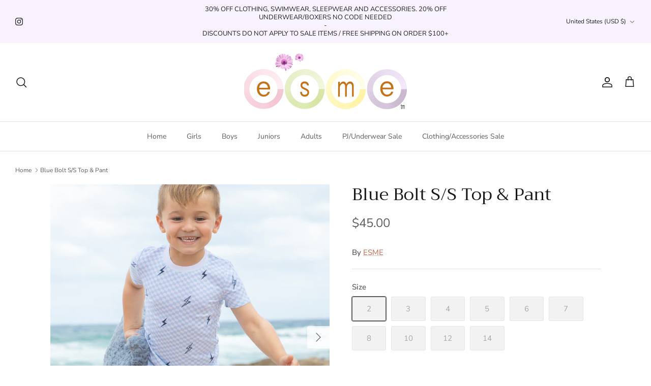

--- FILE ---
content_type: text/html; charset=utf-8
request_url: https://esmewear.com/products/pre-order-shipping-4-1-4-9-blue-bolt-s-s-top-pant
body_size: 36133
content:
<!DOCTYPE html><html lang="en" dir="ltr">
<head>
  <!-- Symmetry 6.0.3 -->

  <title>
    Blue Bolt S/S Top &amp; Pant &ndash; ESME
  </title>

  <meta charset="utf-8" />
<meta name="viewport" content="width=device-width,initial-scale=1.0" />
<meta http-equiv="X-UA-Compatible" content="IE=edge">

<link rel="preconnect" href="https://cdn.shopify.com" crossorigin>
<link rel="preconnect" href="https://fonts.shopify.com" crossorigin>
<link rel="preconnect" href="https://monorail-edge.shopifysvc.com"><link rel="preload" as="font" href="//esmewear.com/cdn/fonts/nunito_sans/nunitosans_n4.0276fe080df0ca4e6a22d9cb55aed3ed5ba6b1da.woff2" type="font/woff2" crossorigin><link rel="preload" as="font" href="//esmewear.com/cdn/fonts/nunito_sans/nunitosans_n4.0276fe080df0ca4e6a22d9cb55aed3ed5ba6b1da.woff2" type="font/woff2" crossorigin><link rel="preload" as="font" href="//esmewear.com/cdn/fonts/trirong/trirong_n4.46b40419aaa69bf77077c3108d75dad5a0318d4b.woff2" type="font/woff2" crossorigin><link rel="preload" as="font" href="//esmewear.com/cdn/fonts/trirong/trirong_n7.a33ed6536f9a7c6d7a9d0b52e1e13fd44f544eff.woff2" type="font/woff2" crossorigin><link rel="preload" href="//esmewear.com/cdn/shop/t/8/assets/vendor.min.js?v=11589511144441591071700422801" as="script">
<link rel="preload" href="//esmewear.com/cdn/shop/t/8/assets/theme.js?v=85417484044267405871700422801" as="script"><link rel="canonical" href="https://esmewear.com/products/pre-order-shipping-4-1-4-9-blue-bolt-s-s-top-pant" /><meta name="description" content="FOR CHILD&#39;S SAFETY, GARMENT SHOULD BE SNUG FITTING OR FLAME RESISTANT. THIS GARMENT IS SNUG FITTING AND FLAME RETARDANT FREE. FABRICATION: COTTON, MODAL, SPANDEXMAINTAIN QUALITY OF ITEMS: WASH COLD/ NO BLEACH OR SOFTENER/ TUMBLE DRY LOW (REMOVE PROMPTLY) MADE IN USA.">
<style>
    @font-face {
  font-family: "Nunito Sans";
  font-weight: 400;
  font-style: normal;
  font-display: fallback;
  src: url("//esmewear.com/cdn/fonts/nunito_sans/nunitosans_n4.0276fe080df0ca4e6a22d9cb55aed3ed5ba6b1da.woff2") format("woff2"),
       url("//esmewear.com/cdn/fonts/nunito_sans/nunitosans_n4.b4964bee2f5e7fd9c3826447e73afe2baad607b7.woff") format("woff");
}

    @font-face {
  font-family: "Nunito Sans";
  font-weight: 700;
  font-style: normal;
  font-display: fallback;
  src: url("//esmewear.com/cdn/fonts/nunito_sans/nunitosans_n7.25d963ed46da26098ebeab731e90d8802d989fa5.woff2") format("woff2"),
       url("//esmewear.com/cdn/fonts/nunito_sans/nunitosans_n7.d32e3219b3d2ec82285d3027bd673efc61a996c8.woff") format("woff");
}

    @font-face {
  font-family: "Nunito Sans";
  font-weight: 500;
  font-style: normal;
  font-display: fallback;
  src: url("//esmewear.com/cdn/fonts/nunito_sans/nunitosans_n5.6fc0ed1feb3fc393c40619f180fc49c4d0aae0db.woff2") format("woff2"),
       url("//esmewear.com/cdn/fonts/nunito_sans/nunitosans_n5.2c84830b46099cbcc1095f30e0957b88b914e50a.woff") format("woff");
}

    @font-face {
  font-family: "Nunito Sans";
  font-weight: 400;
  font-style: italic;
  font-display: fallback;
  src: url("//esmewear.com/cdn/fonts/nunito_sans/nunitosans_i4.6e408730afac1484cf297c30b0e67c86d17fc586.woff2") format("woff2"),
       url("//esmewear.com/cdn/fonts/nunito_sans/nunitosans_i4.c9b6dcbfa43622b39a5990002775a8381942ae38.woff") format("woff");
}

    @font-face {
  font-family: "Nunito Sans";
  font-weight: 700;
  font-style: italic;
  font-display: fallback;
  src: url("//esmewear.com/cdn/fonts/nunito_sans/nunitosans_i7.8c1124729eec046a321e2424b2acf328c2c12139.woff2") format("woff2"),
       url("//esmewear.com/cdn/fonts/nunito_sans/nunitosans_i7.af4cda04357273e0996d21184432bcb14651a64d.woff") format("woff");
}

    @font-face {
  font-family: Trirong;
  font-weight: 400;
  font-style: normal;
  font-display: fallback;
  src: url("//esmewear.com/cdn/fonts/trirong/trirong_n4.46b40419aaa69bf77077c3108d75dad5a0318d4b.woff2") format("woff2"),
       url("//esmewear.com/cdn/fonts/trirong/trirong_n4.97753898e63cd7e164ad614681eba2c7fe577190.woff") format("woff");
}

    @font-face {
  font-family: Trirong;
  font-weight: 700;
  font-style: normal;
  font-display: fallback;
  src: url("//esmewear.com/cdn/fonts/trirong/trirong_n7.a33ed6536f9a7c6d7a9d0b52e1e13fd44f544eff.woff2") format("woff2"),
       url("//esmewear.com/cdn/fonts/trirong/trirong_n7.cdb88d0f8e5c427b393745c8cdeb8bc085cbacff.woff") format("woff");
}

    @font-face {
  font-family: "Nunito Sans";
  font-weight: 400;
  font-style: normal;
  font-display: fallback;
  src: url("//esmewear.com/cdn/fonts/nunito_sans/nunitosans_n4.0276fe080df0ca4e6a22d9cb55aed3ed5ba6b1da.woff2") format("woff2"),
       url("//esmewear.com/cdn/fonts/nunito_sans/nunitosans_n4.b4964bee2f5e7fd9c3826447e73afe2baad607b7.woff") format("woff");
}

    @font-face {
  font-family: "Nunito Sans";
  font-weight: 600;
  font-style: normal;
  font-display: fallback;
  src: url("//esmewear.com/cdn/fonts/nunito_sans/nunitosans_n6.6e9464eba570101a53130c8130a9e17a8eb55c21.woff2") format("woff2"),
       url("//esmewear.com/cdn/fonts/nunito_sans/nunitosans_n6.25a0ac0c0a8a26038c7787054dd6058dfbc20fa8.woff") format("woff");
}

  </style>

  <meta property="og:site_name" content="ESME">
<meta property="og:url" content="https://esmewear.com/products/pre-order-shipping-4-1-4-9-blue-bolt-s-s-top-pant">
<meta property="og:title" content="Blue Bolt S/S Top &amp; Pant">
<meta property="og:type" content="product">
<meta property="og:description" content="FOR CHILD&#39;S SAFETY, GARMENT SHOULD BE SNUG FITTING OR FLAME RESISTANT. THIS GARMENT IS SNUG FITTING AND FLAME RETARDANT FREE. FABRICATION: COTTON, MODAL, SPANDEXMAINTAIN QUALITY OF ITEMS: WASH COLD/ NO BLEACH OR SOFTENER/ TUMBLE DRY LOW (REMOVE PROMPTLY) MADE IN USA."><meta property="og:image" content="http://esmewear.com/cdn/shop/products/edits-6482copy_1200x1200.jpg?v=1615928317">
  <meta property="og:image:secure_url" content="https://esmewear.com/cdn/shop/products/edits-6482copy_1200x1200.jpg?v=1615928317">
  <meta property="og:image:width" content="2200">
  <meta property="og:image:height" content="2408"><meta property="og:price:amount" content="45.00">
  <meta property="og:price:currency" content="USD"><meta name="twitter:card" content="summary_large_image">
<meta name="twitter:title" content="Blue Bolt S/S Top &amp; Pant">
<meta name="twitter:description" content="FOR CHILD&#39;S SAFETY, GARMENT SHOULD BE SNUG FITTING OR FLAME RESISTANT. THIS GARMENT IS SNUG FITTING AND FLAME RETARDANT FREE. FABRICATION: COTTON, MODAL, SPANDEXMAINTAIN QUALITY OF ITEMS: WASH COLD/ NO BLEACH OR SOFTENER/ TUMBLE DRY LOW (REMOVE PROMPTLY) MADE IN USA.">


  <link href="//esmewear.com/cdn/shop/t/8/assets/styles.css?v=161622638464315754751759332899" rel="stylesheet" type="text/css" media="all" />
<script>
    window.theme = window.theme || {};
    theme.money_format_with_product_code_preference = "${{amount}}";
    theme.money_format_with_cart_code_preference = "${{amount}}";
    theme.money_format = "${{amount}}";
    theme.strings = {
      previous: "Previous",
      next: "Next",
      addressError: "Error looking up that address",
      addressNoResults: "No results for that address",
      addressQueryLimit: "You have exceeded the Google API usage limit. Consider upgrading to a \u003ca href=\"https:\/\/developers.google.com\/maps\/premium\/usage-limits\"\u003ePremium Plan\u003c\/a\u003e.",
      authError: "There was a problem authenticating your Google Maps API Key.",
      icon_labels_left: "Left",
      icon_labels_right: "Right",
      icon_labels_down: "Down",
      icon_labels_close: "Close",
      icon_labels_plus: "Plus",
      imageSlider: "Image slider",
      cart_terms_confirmation: "You must agree to the terms and conditions before continuing.",
      cart_general_quantity_too_high: "You can only have [QUANTITY] in your cart",
      products_listing_from: "From",
      layout_live_search_see_all: "See all results",
      products_product_add_to_cart: "Add to Cart",
      products_variant_no_stock: "Sold out",
      products_variant_non_existent: "Unavailable",
      products_product_pick_a: "Pick a",
      general_navigation_menu_toggle_aria_label: "Toggle menu",
      general_accessibility_labels_close: "Close",
      products_product_added_to_cart: "Added to cart",
      general_quick_search_pages: "Pages",
      general_quick_search_no_results: "Sorry, we couldn\u0026#39;t find any results",
      collections_general_see_all_subcollections: "See all..."
    };
    theme.routes = {
      cart_url: '/cart',
      cart_add_url: '/cart/add.js',
      cart_update_url: '/cart/update.js',
      predictive_search_url: '/search/suggest'
    };
    theme.settings = {
      cart_type: "drawer",
      after_add_to_cart: "drawer",
      quickbuy_style: "button",
      avoid_orphans: true
    };
    document.documentElement.classList.add('js');
  </script>

  <script src="//esmewear.com/cdn/shop/t/8/assets/vendor.min.js?v=11589511144441591071700422801" defer="defer"></script>
  <script src="//esmewear.com/cdn/shop/t/8/assets/theme.js?v=85417484044267405871700422801" defer="defer"></script>

  <script>window.performance && window.performance.mark && window.performance.mark('shopify.content_for_header.start');</script><meta id="shopify-digital-wallet" name="shopify-digital-wallet" content="/16373873/digital_wallets/dialog">
<meta name="shopify-checkout-api-token" content="9b9d73b5d6c3987da069e8fbf446d0e9">
<link rel="alternate" type="application/json+oembed" href="https://esmewear.com/products/pre-order-shipping-4-1-4-9-blue-bolt-s-s-top-pant.oembed">
<script async="async" src="/checkouts/internal/preloads.js?locale=en-US"></script>
<link rel="preconnect" href="https://shop.app" crossorigin="anonymous">
<script async="async" src="https://shop.app/checkouts/internal/preloads.js?locale=en-US&shop_id=16373873" crossorigin="anonymous"></script>
<script id="apple-pay-shop-capabilities" type="application/json">{"shopId":16373873,"countryCode":"US","currencyCode":"USD","merchantCapabilities":["supports3DS"],"merchantId":"gid:\/\/shopify\/Shop\/16373873","merchantName":"ESME","requiredBillingContactFields":["postalAddress","email","phone"],"requiredShippingContactFields":["postalAddress","email","phone"],"shippingType":"shipping","supportedNetworks":["visa","masterCard","amex","discover","elo","jcb"],"total":{"type":"pending","label":"ESME","amount":"1.00"},"shopifyPaymentsEnabled":true,"supportsSubscriptions":true}</script>
<script id="shopify-features" type="application/json">{"accessToken":"9b9d73b5d6c3987da069e8fbf446d0e9","betas":["rich-media-storefront-analytics"],"domain":"esmewear.com","predictiveSearch":true,"shopId":16373873,"locale":"en"}</script>
<script>var Shopify = Shopify || {};
Shopify.shop = "esmeinc.myshopify.com";
Shopify.locale = "en";
Shopify.currency = {"active":"USD","rate":"1.0"};
Shopify.country = "US";
Shopify.theme = {"name":"Symmetry","id":137872736486,"schema_name":"Symmetry","schema_version":"6.0.3","theme_store_id":568,"role":"main"};
Shopify.theme.handle = "null";
Shopify.theme.style = {"id":null,"handle":null};
Shopify.cdnHost = "esmewear.com/cdn";
Shopify.routes = Shopify.routes || {};
Shopify.routes.root = "/";</script>
<script type="module">!function(o){(o.Shopify=o.Shopify||{}).modules=!0}(window);</script>
<script>!function(o){function n(){var o=[];function n(){o.push(Array.prototype.slice.apply(arguments))}return n.q=o,n}var t=o.Shopify=o.Shopify||{};t.loadFeatures=n(),t.autoloadFeatures=n()}(window);</script>
<script>
  window.ShopifyPay = window.ShopifyPay || {};
  window.ShopifyPay.apiHost = "shop.app\/pay";
  window.ShopifyPay.redirectState = null;
</script>
<script id="shop-js-analytics" type="application/json">{"pageType":"product"}</script>
<script defer="defer" async type="module" src="//esmewear.com/cdn/shopifycloud/shop-js/modules/v2/client.init-shop-cart-sync_D0dqhulL.en.esm.js"></script>
<script defer="defer" async type="module" src="//esmewear.com/cdn/shopifycloud/shop-js/modules/v2/chunk.common_CpVO7qML.esm.js"></script>
<script type="module">
  await import("//esmewear.com/cdn/shopifycloud/shop-js/modules/v2/client.init-shop-cart-sync_D0dqhulL.en.esm.js");
await import("//esmewear.com/cdn/shopifycloud/shop-js/modules/v2/chunk.common_CpVO7qML.esm.js");

  window.Shopify.SignInWithShop?.initShopCartSync?.({"fedCMEnabled":true,"windoidEnabled":true});

</script>
<script defer="defer" async type="module" src="//esmewear.com/cdn/shopifycloud/shop-js/modules/v2/client.payment-terms_BmrqWn8r.en.esm.js"></script>
<script defer="defer" async type="module" src="//esmewear.com/cdn/shopifycloud/shop-js/modules/v2/chunk.common_CpVO7qML.esm.js"></script>
<script defer="defer" async type="module" src="//esmewear.com/cdn/shopifycloud/shop-js/modules/v2/chunk.modal_DKF6x0Jh.esm.js"></script>
<script type="module">
  await import("//esmewear.com/cdn/shopifycloud/shop-js/modules/v2/client.payment-terms_BmrqWn8r.en.esm.js");
await import("//esmewear.com/cdn/shopifycloud/shop-js/modules/v2/chunk.common_CpVO7qML.esm.js");
await import("//esmewear.com/cdn/shopifycloud/shop-js/modules/v2/chunk.modal_DKF6x0Jh.esm.js");

  
</script>
<script>
  window.Shopify = window.Shopify || {};
  if (!window.Shopify.featureAssets) window.Shopify.featureAssets = {};
  window.Shopify.featureAssets['shop-js'] = {"shop-cart-sync":["modules/v2/client.shop-cart-sync_D9bwt38V.en.esm.js","modules/v2/chunk.common_CpVO7qML.esm.js"],"init-fed-cm":["modules/v2/client.init-fed-cm_BJ8NPuHe.en.esm.js","modules/v2/chunk.common_CpVO7qML.esm.js"],"init-shop-email-lookup-coordinator":["modules/v2/client.init-shop-email-lookup-coordinator_pVrP2-kG.en.esm.js","modules/v2/chunk.common_CpVO7qML.esm.js"],"shop-cash-offers":["modules/v2/client.shop-cash-offers_CNh7FWN-.en.esm.js","modules/v2/chunk.common_CpVO7qML.esm.js","modules/v2/chunk.modal_DKF6x0Jh.esm.js"],"init-shop-cart-sync":["modules/v2/client.init-shop-cart-sync_D0dqhulL.en.esm.js","modules/v2/chunk.common_CpVO7qML.esm.js"],"init-windoid":["modules/v2/client.init-windoid_DaoAelzT.en.esm.js","modules/v2/chunk.common_CpVO7qML.esm.js"],"shop-toast-manager":["modules/v2/client.shop-toast-manager_1DND8Tac.en.esm.js","modules/v2/chunk.common_CpVO7qML.esm.js"],"pay-button":["modules/v2/client.pay-button_CFeQi1r6.en.esm.js","modules/v2/chunk.common_CpVO7qML.esm.js"],"shop-button":["modules/v2/client.shop-button_Ca94MDdQ.en.esm.js","modules/v2/chunk.common_CpVO7qML.esm.js"],"shop-login-button":["modules/v2/client.shop-login-button_DPYNfp1Z.en.esm.js","modules/v2/chunk.common_CpVO7qML.esm.js","modules/v2/chunk.modal_DKF6x0Jh.esm.js"],"avatar":["modules/v2/client.avatar_BTnouDA3.en.esm.js"],"shop-follow-button":["modules/v2/client.shop-follow-button_BMKh4nJE.en.esm.js","modules/v2/chunk.common_CpVO7qML.esm.js","modules/v2/chunk.modal_DKF6x0Jh.esm.js"],"init-customer-accounts-sign-up":["modules/v2/client.init-customer-accounts-sign-up_CJXi5kRN.en.esm.js","modules/v2/client.shop-login-button_DPYNfp1Z.en.esm.js","modules/v2/chunk.common_CpVO7qML.esm.js","modules/v2/chunk.modal_DKF6x0Jh.esm.js"],"init-shop-for-new-customer-accounts":["modules/v2/client.init-shop-for-new-customer-accounts_BoBxkgWu.en.esm.js","modules/v2/client.shop-login-button_DPYNfp1Z.en.esm.js","modules/v2/chunk.common_CpVO7qML.esm.js","modules/v2/chunk.modal_DKF6x0Jh.esm.js"],"init-customer-accounts":["modules/v2/client.init-customer-accounts_DCuDTzpR.en.esm.js","modules/v2/client.shop-login-button_DPYNfp1Z.en.esm.js","modules/v2/chunk.common_CpVO7qML.esm.js","modules/v2/chunk.modal_DKF6x0Jh.esm.js"],"checkout-modal":["modules/v2/client.checkout-modal_U_3e4VxF.en.esm.js","modules/v2/chunk.common_CpVO7qML.esm.js","modules/v2/chunk.modal_DKF6x0Jh.esm.js"],"lead-capture":["modules/v2/client.lead-capture_DEgn0Z8u.en.esm.js","modules/v2/chunk.common_CpVO7qML.esm.js","modules/v2/chunk.modal_DKF6x0Jh.esm.js"],"shop-login":["modules/v2/client.shop-login_CoM5QKZ_.en.esm.js","modules/v2/chunk.common_CpVO7qML.esm.js","modules/v2/chunk.modal_DKF6x0Jh.esm.js"],"payment-terms":["modules/v2/client.payment-terms_BmrqWn8r.en.esm.js","modules/v2/chunk.common_CpVO7qML.esm.js","modules/v2/chunk.modal_DKF6x0Jh.esm.js"]};
</script>
<script id="__st">var __st={"a":16373873,"offset":-28800,"reqid":"f97e2176-c938-4c47-a7c2-b08c4b686616-1764191191","pageurl":"esmewear.com\/products\/pre-order-shipping-4-1-4-9-blue-bolt-s-s-top-pant","u":"65a09ac079c4","p":"product","rtyp":"product","rid":6588431597736};</script>
<script>window.ShopifyPaypalV4VisibilityTracking = true;</script>
<script id="captcha-bootstrap">!function(){'use strict';const t='contact',e='account',n='new_comment',o=[[t,t],['blogs',n],['comments',n],[t,'customer']],c=[[e,'customer_login'],[e,'guest_login'],[e,'recover_customer_password'],[e,'create_customer']],r=t=>t.map((([t,e])=>`form[action*='/${t}']:not([data-nocaptcha='true']) input[name='form_type'][value='${e}']`)).join(','),a=t=>()=>t?[...document.querySelectorAll(t)].map((t=>t.form)):[];function s(){const t=[...o],e=r(t);return a(e)}const i='password',u='form_key',d=['recaptcha-v3-token','g-recaptcha-response','h-captcha-response',i],f=()=>{try{return window.sessionStorage}catch{return}},m='__shopify_v',_=t=>t.elements[u];function p(t,e,n=!1){try{const o=window.sessionStorage,c=JSON.parse(o.getItem(e)),{data:r}=function(t){const{data:e,action:n}=t;return t[m]||n?{data:e,action:n}:{data:t,action:n}}(c);for(const[e,n]of Object.entries(r))t.elements[e]&&(t.elements[e].value=n);n&&o.removeItem(e)}catch(o){console.error('form repopulation failed',{error:o})}}const l='form_type',E='cptcha';function T(t){t.dataset[E]=!0}const w=window,h=w.document,L='Shopify',v='ce_forms',y='captcha';let A=!1;((t,e)=>{const n=(g='f06e6c50-85a8-45c8-87d0-21a2b65856fe',I='https://cdn.shopify.com/shopifycloud/storefront-forms-hcaptcha/ce_storefront_forms_captcha_hcaptcha.v1.5.2.iife.js',D={infoText:'Protected by hCaptcha',privacyText:'Privacy',termsText:'Terms'},(t,e,n)=>{const o=w[L][v],c=o.bindForm;if(c)return c(t,g,e,D).then(n);var r;o.q.push([[t,g,e,D],n]),r=I,A||(h.body.append(Object.assign(h.createElement('script'),{id:'captcha-provider',async:!0,src:r})),A=!0)});var g,I,D;w[L]=w[L]||{},w[L][v]=w[L][v]||{},w[L][v].q=[],w[L][y]=w[L][y]||{},w[L][y].protect=function(t,e){n(t,void 0,e),T(t)},Object.freeze(w[L][y]),function(t,e,n,w,h,L){const[v,y,A,g]=function(t,e,n){const i=e?o:[],u=t?c:[],d=[...i,...u],f=r(d),m=r(i),_=r(d.filter((([t,e])=>n.includes(e))));return[a(f),a(m),a(_),s()]}(w,h,L),I=t=>{const e=t.target;return e instanceof HTMLFormElement?e:e&&e.form},D=t=>v().includes(t);t.addEventListener('submit',(t=>{const e=I(t);if(!e)return;const n=D(e)&&!e.dataset.hcaptchaBound&&!e.dataset.recaptchaBound,o=_(e),c=g().includes(e)&&(!o||!o.value);(n||c)&&t.preventDefault(),c&&!n&&(function(t){try{if(!f())return;!function(t){const e=f();if(!e)return;const n=_(t);if(!n)return;const o=n.value;o&&e.removeItem(o)}(t);const e=Array.from(Array(32),(()=>Math.random().toString(36)[2])).join('');!function(t,e){_(t)||t.append(Object.assign(document.createElement('input'),{type:'hidden',name:u})),t.elements[u].value=e}(t,e),function(t,e){const n=f();if(!n)return;const o=[...t.querySelectorAll(`input[type='${i}']`)].map((({name:t})=>t)),c=[...d,...o],r={};for(const[a,s]of new FormData(t).entries())c.includes(a)||(r[a]=s);n.setItem(e,JSON.stringify({[m]:1,action:t.action,data:r}))}(t,e)}catch(e){console.error('failed to persist form',e)}}(e),e.submit())}));const S=(t,e)=>{t&&!t.dataset[E]&&(n(t,e.some((e=>e===t))),T(t))};for(const o of['focusin','change'])t.addEventListener(o,(t=>{const e=I(t);D(e)&&S(e,y())}));const B=e.get('form_key'),M=e.get(l),P=B&&M;t.addEventListener('DOMContentLoaded',(()=>{const t=y();if(P)for(const e of t)e.elements[l].value===M&&p(e,B);[...new Set([...A(),...v().filter((t=>'true'===t.dataset.shopifyCaptcha))])].forEach((e=>S(e,t)))}))}(h,new URLSearchParams(w.location.search),n,t,e,['guest_login'])})(!0,!0)}();</script>
<script integrity="sha256-52AcMU7V7pcBOXWImdc/TAGTFKeNjmkeM1Pvks/DTgc=" data-source-attribution="shopify.loadfeatures" defer="defer" src="//esmewear.com/cdn/shopifycloud/storefront/assets/storefront/load_feature-81c60534.js" crossorigin="anonymous"></script>
<script crossorigin="anonymous" defer="defer" src="//esmewear.com/cdn/shopifycloud/storefront/assets/shopify_pay/storefront-65b4c6d7.js?v=20250812"></script>
<script data-source-attribution="shopify.dynamic_checkout.dynamic.init">var Shopify=Shopify||{};Shopify.PaymentButton=Shopify.PaymentButton||{isStorefrontPortableWallets:!0,init:function(){window.Shopify.PaymentButton.init=function(){};var t=document.createElement("script");t.src="https://esmewear.com/cdn/shopifycloud/portable-wallets/latest/portable-wallets.en.js",t.type="module",document.head.appendChild(t)}};
</script>
<script data-source-attribution="shopify.dynamic_checkout.buyer_consent">
  function portableWalletsHideBuyerConsent(e){var t=document.getElementById("shopify-buyer-consent"),n=document.getElementById("shopify-subscription-policy-button");t&&n&&(t.classList.add("hidden"),t.setAttribute("aria-hidden","true"),n.removeEventListener("click",e))}function portableWalletsShowBuyerConsent(e){var t=document.getElementById("shopify-buyer-consent"),n=document.getElementById("shopify-subscription-policy-button");t&&n&&(t.classList.remove("hidden"),t.removeAttribute("aria-hidden"),n.addEventListener("click",e))}window.Shopify?.PaymentButton&&(window.Shopify.PaymentButton.hideBuyerConsent=portableWalletsHideBuyerConsent,window.Shopify.PaymentButton.showBuyerConsent=portableWalletsShowBuyerConsent);
</script>
<script data-source-attribution="shopify.dynamic_checkout.cart.bootstrap">document.addEventListener("DOMContentLoaded",(function(){function t(){return document.querySelector("shopify-accelerated-checkout-cart, shopify-accelerated-checkout")}if(t())Shopify.PaymentButton.init();else{new MutationObserver((function(e,n){t()&&(Shopify.PaymentButton.init(),n.disconnect())})).observe(document.body,{childList:!0,subtree:!0})}}));
</script>
<link id="shopify-accelerated-checkout-styles" rel="stylesheet" media="screen" href="https://esmewear.com/cdn/shopifycloud/portable-wallets/latest/accelerated-checkout-backwards-compat.css" crossorigin="anonymous">
<style id="shopify-accelerated-checkout-cart">
        #shopify-buyer-consent {
  margin-top: 1em;
  display: inline-block;
  width: 100%;
}

#shopify-buyer-consent.hidden {
  display: none;
}

#shopify-subscription-policy-button {
  background: none;
  border: none;
  padding: 0;
  text-decoration: underline;
  font-size: inherit;
  cursor: pointer;
}

#shopify-subscription-policy-button::before {
  box-shadow: none;
}

      </style>
<script id="sections-script" data-sections="product-recommendations" defer="defer" src="//esmewear.com/cdn/shop/t/8/compiled_assets/scripts.js?1147"></script>
<script>window.performance && window.performance.mark && window.performance.mark('shopify.content_for_header.end');</script>
<!-- BEGIN app block: shopify://apps/eg-auto-add-to-cart/blocks/app-embed/0f7d4f74-1e89-4820-aec4-6564d7e535d2 -->










  
    <script async type="text/javascript" src="https://cdn.506.io/eg/script.js?shop=esmeinc.myshopify.com&v=4"></script>
  


 
  <meta id="easygift-shop" itemid="c2hvcF8kXzE3NjQxOTExOTE=" content='{&quot;isInstalled&quot;:true,&quot;installedOn&quot;:&quot;2025-11-21T18:22:38.347Z&quot;,&quot;appVersion&quot;:&quot;3.0&quot;,&quot;subscriptionName&quot;:&quot;Standard&quot;,&quot;cartAnalytics&quot;:true,&quot;freeTrialEndsOn&quot;:null,&quot;settings&quot;:{&quot;reminderBannerStyle&quot;:{&quot;position&quot;:{&quot;horizontal&quot;:&quot;right&quot;,&quot;vertical&quot;:&quot;bottom&quot;},&quot;closingMode&quot;:&quot;doNotAutoClose&quot;,&quot;cssStyles&quot;:&quot;&quot;,&quot;displayAfter&quot;:5,&quot;headerText&quot;:&quot;&quot;,&quot;imageUrl&quot;:null,&quot;primaryColor&quot;:&quot;#000000&quot;,&quot;reshowBannerAfter&quot;:&quot;everyNewSession&quot;,&quot;selfcloseAfter&quot;:5,&quot;showImage&quot;:false,&quot;subHeaderText&quot;:&quot;&quot;},&quot;addedItemIdentifier&quot;:&quot;_Gifted&quot;,&quot;ignoreOtherAppLineItems&quot;:null,&quot;customVariantsInfoLifetimeMins&quot;:1440,&quot;redirectPath&quot;:null,&quot;ignoreNonStandardCartRequests&quot;:false,&quot;bannerStyle&quot;:{&quot;position&quot;:{&quot;horizontal&quot;:&quot;right&quot;,&quot;vertical&quot;:&quot;bottom&quot;},&quot;cssStyles&quot;:null,&quot;primaryColor&quot;:&quot;#000000&quot;},&quot;themePresetId&quot;:null,&quot;notificationStyle&quot;:{&quot;position&quot;:{&quot;horizontal&quot;:null,&quot;vertical&quot;:null},&quot;cssStyles&quot;:null,&quot;duration&quot;:null,&quot;hasCustomizations&quot;:false,&quot;primaryColor&quot;:null},&quot;fetchCartData&quot;:false,&quot;useLocalStorage&quot;:{&quot;enabled&quot;:false,&quot;expiryMinutes&quot;:null},&quot;popupStyle&quot;:{&quot;addButtonText&quot;:null,&quot;cssStyles&quot;:null,&quot;dismissButtonText&quot;:null,&quot;hasCustomizations&quot;:false,&quot;imageUrl&quot;:null,&quot;outOfStockButtonText&quot;:null,&quot;primaryColor&quot;:null,&quot;secondaryColor&quot;:null,&quot;showProductLink&quot;:false,&quot;subscriptionLabel&quot;:null},&quot;refreshAfterBannerClick&quot;:false,&quot;disableReapplyRules&quot;:false,&quot;disableReloadOnFailedAddition&quot;:false,&quot;autoReloadCartPage&quot;:false,&quot;ajaxRedirectPath&quot;:null,&quot;allowSimultaneousRequests&quot;:false,&quot;applyRulesOnCheckout&quot;:false,&quot;enableCartCtrlOverrides&quot;:true,&quot;scriptSettings&quot;:{&quot;branding&quot;:{&quot;removalRequestSent&quot;:null,&quot;show&quot;:false},&quot;productPageRedirection&quot;:{&quot;enabled&quot;:false,&quot;products&quot;:[],&quot;redirectionURL&quot;:&quot;\/&quot;},&quot;debugging&quot;:{&quot;enabled&quot;:false,&quot;enabledOn&quot;:null,&quot;stringifyObj&quot;:false},&quot;customCSS&quot;:null,&quot;decodePayload&quot;:false,&quot;delayUpdates&quot;:2000,&quot;enableBuyNowInterceptions&quot;:false,&quot;fetchCartDataBeforeRequest&quot;:false,&quot;fetchProductInfoFromSavedDomain&quot;:false,&quot;hideAlertsOnFrontend&quot;:false,&quot;hideGiftedPropertyText&quot;:false,&quot;removeEGPropertyFromSplitActionLineItems&quot;:false,&quot;removeProductsAddedFromExpiredRules&quot;:false,&quot;useFinalPrice&quot;:false}},&quot;translations&quot;:null,&quot;defaultLocale&quot;:&quot;en&quot;,&quot;shopDomain&quot;:&quot;esmewear.com&quot;}'>


<script defer>
  (async function() {
    try {

      const blockVersion = "v3"
      if (blockVersion != "v3") {
        return 
      }

      let metaErrorFlag = false;
      if (metaErrorFlag) {
        return
      }

      // Parse metafields as JSON
      const metafields = {"easygift-rule-69229759532c7e53a82688c8":{"schedule":{"enabled":false,"starts":null,"ends":null},"trigger":{"productTags":{"targets":[],"collectionInfo":null,"sellingPlan":null},"type":"cartValue","minCartValue":125,"hasUpperCartValue":false,"upperCartValue":null,"products":[],"collections":[],"condition":null,"conditionMin":null,"conditionMax":null,"collectionSellingPlanType":null},"action":{"notification":{"enabled":true,"showImage":true,"imageUrl":"https:\/\/cdn.506.io\/eg\/eg_notification_default_512x512.png","headerText":"FREE GIFT ADDED 🎉","subHeaderText":""},"discount":{"easygiftAppDiscount":false,"issue":null,"type":"shpAutomatic","id":"gid:\/\/shopify\/DiscountAutomaticNode\/1447230832870","title":"black friday","createdByEasyGift":true,"discountType":"percentage","value":100},"popupOptions":{"headline":null,"subHeadline":null,"showItemsPrice":false,"showVariantsSeparately":false,"popupDismissable":false,"imageUrl":null,"persistPopup":false,"rewardQuantity":1,"showDiscountedPrice":false,"hideOOSItems":false},"banner":{"enabled":false,"headerText":null,"subHeaderText":null,"showImage":false,"imageUrl":null,"displayAfter":"5","closingMode":"doNotAutoClose","selfcloseAfter":"5","reshowBannerAfter":"everyNewSession","redirectLink":null},"type":"addAutomatically","products":[{"name":"✨FREE GIFT✨ - handpicked gift by Esme team (1 gift per order) - Default Title","variantId":"46890544660710","variantGid":"gid:\/\/shopify\/ProductVariant\/46890544660710","productGid":"gid:\/\/shopify\/Product\/9480197538022","quantity":1,"handle":"free-gift","price":"12.00","alerts":[]}],"limit":1,"preventProductRemoval":false,"addAvailableProducts":false},"targeting":{"link":{"destination":null,"data":null,"cookieLifetime":14},"additionalCriteria":{"geo":{"include":[],"exclude":[]},"type":null,"customerTags":[],"customerTagsExcluded":[],"customerId":[],"orderCount":null,"hasOrderCountMax":false,"orderCountMax":null,"totalSpent":null,"hasTotalSpentMax":false,"totalSpentMax":null},"type":"all"},"settings":{"worksInReverse":true,"runsOncePerSession":false,"preventAddedItemPurchase":false,"showReminderBanner":false},"_id":"69229759532c7e53a82688c8","name":"GIFT","store":"6920adec7744e7b3cbbecb31","shop":"esmeinc","active":true,"translations":null,"createdAt":"2025-11-23T05:10:49.301Z","updatedAt":"2025-11-23T09:40:07.758Z","__v":0}};

      // Process metafields in JavaScript
      let savedRulesArray = [];
      for (const [key, value] of Object.entries(metafields)) {
        if (value) {
          for (const prop in value) {
            // avoiding Object.Keys for performance gain -- no need to make an array of keys.
            savedRulesArray.push(value);
            break;
          }
        }
      }

      const metaTag = document.createElement('meta');
      metaTag.id = 'easygift-rules'; 
      metaTag.content = JSON.stringify(savedRulesArray);
      metaTag.setAttribute('itemid', 'cnVsZXNfJF8xNzY0MTkxMTkx');
  
      document.head.appendChild(metaTag);
      } catch (err) {
        
      }
  })();
</script>


  <script type="text/javascript" defer>

    (function () {
      try {
        window.EG_INFO = window.EG_INFO || {};
        var shopInfo = {"isInstalled":true,"installedOn":"2025-11-21T18:22:38.347Z","appVersion":"3.0","subscriptionName":"Standard","cartAnalytics":true,"freeTrialEndsOn":null,"settings":{"reminderBannerStyle":{"position":{"horizontal":"right","vertical":"bottom"},"closingMode":"doNotAutoClose","cssStyles":"","displayAfter":5,"headerText":"","imageUrl":null,"primaryColor":"#000000","reshowBannerAfter":"everyNewSession","selfcloseAfter":5,"showImage":false,"subHeaderText":""},"addedItemIdentifier":"_Gifted","ignoreOtherAppLineItems":null,"customVariantsInfoLifetimeMins":1440,"redirectPath":null,"ignoreNonStandardCartRequests":false,"bannerStyle":{"position":{"horizontal":"right","vertical":"bottom"},"cssStyles":null,"primaryColor":"#000000"},"themePresetId":null,"notificationStyle":{"position":{"horizontal":null,"vertical":null},"cssStyles":null,"duration":null,"hasCustomizations":false,"primaryColor":null},"fetchCartData":false,"useLocalStorage":{"enabled":false,"expiryMinutes":null},"popupStyle":{"addButtonText":null,"cssStyles":null,"dismissButtonText":null,"hasCustomizations":false,"imageUrl":null,"outOfStockButtonText":null,"primaryColor":null,"secondaryColor":null,"showProductLink":false,"subscriptionLabel":null},"refreshAfterBannerClick":false,"disableReapplyRules":false,"disableReloadOnFailedAddition":false,"autoReloadCartPage":false,"ajaxRedirectPath":null,"allowSimultaneousRequests":false,"applyRulesOnCheckout":false,"enableCartCtrlOverrides":true,"scriptSettings":{"branding":{"removalRequestSent":null,"show":false},"productPageRedirection":{"enabled":false,"products":[],"redirectionURL":"\/"},"debugging":{"enabled":false,"enabledOn":null,"stringifyObj":false},"customCSS":null,"decodePayload":false,"delayUpdates":2000,"enableBuyNowInterceptions":false,"fetchCartDataBeforeRequest":false,"fetchProductInfoFromSavedDomain":false,"hideAlertsOnFrontend":false,"hideGiftedPropertyText":false,"removeEGPropertyFromSplitActionLineItems":false,"removeProductsAddedFromExpiredRules":false,"useFinalPrice":false}},"translations":null,"defaultLocale":"en","shopDomain":"esmewear.com"};
        var productRedirectionEnabled = shopInfo.settings.scriptSettings.productPageRedirection.enabled;
        if (["Unlimited", "Enterprise"].includes(shopInfo.subscriptionName) && productRedirectionEnabled) {
          console.log("EG App Embed: Product page redirection is enabled");
          var products = shopInfo.settings.scriptSettings.productPageRedirection.products;
          if (products.length > 0) {
            var productIds = products.map(function(prod) {
              var productGid = prod.id;
              var productIdNumber = parseInt(productGid.split('/').pop());
              return productIdNumber;
            });
            var productInfo = {"id":6588431597736,"title":"Blue Bolt S\/S Top \u0026 Pant","handle":"pre-order-shipping-4-1-4-9-blue-bolt-s-s-top-pant","description":"\u003cp data-mce-fragment=\"1\"\u003eFOR CHILD'S SAFETY, GARMENT SHOULD BE SNUG FITTING OR FLAME RESISTANT. THIS GARMENT IS SNUG FITTING AND FLAME RETARDANT FREE.\u003c\/p\u003e\n\u003cp data-mce-fragment=\"1\"\u003eFABRICATION: COTTON, MODAL, SPANDEX\u003cbr data-mce-fragment=\"1\"\u003eMAINTAIN QUALITY OF ITEMS: WASH COLD\/ NO BLEACH OR SOFTENER\/ TUMBLE DRY LOW (REMOVE PROMPTLY)\u003c\/p\u003e\n\u003cp data-mce-fragment=\"1\"\u003eMADE IN USA.\u003c\/p\u003e","published_at":"2021-03-16T13:58:38-07:00","created_at":"2021-03-16T13:58:34-07:00","vendor":"ESME","type":"","tags":[],"price":4500,"price_min":4500,"price_max":6100,"available":false,"price_varies":true,"compare_at_price":null,"compare_at_price_min":0,"compare_at_price_max":0,"compare_at_price_varies":false,"variants":[{"id":39410453053608,"title":"2","option1":"2","option2":null,"option3":null,"sku":"","requires_shipping":true,"taxable":true,"featured_image":null,"available":false,"name":"Blue Bolt S\/S Top \u0026 Pant - 2","public_title":"2","options":["2"],"price":4500,"weight":136,"compare_at_price":null,"inventory_quantity":0,"inventory_management":"shopify","inventory_policy":"deny","barcode":"","requires_selling_plan":false,"selling_plan_allocations":[]},{"id":39410453086376,"title":"3","option1":"3","option2":null,"option3":null,"sku":"","requires_shipping":true,"taxable":true,"featured_image":null,"available":false,"name":"Blue Bolt S\/S Top \u0026 Pant - 3","public_title":"3","options":["3"],"price":4500,"weight":136,"compare_at_price":null,"inventory_quantity":0,"inventory_management":"shopify","inventory_policy":"deny","barcode":"","requires_selling_plan":false,"selling_plan_allocations":[]},{"id":39410453119144,"title":"4","option1":"4","option2":null,"option3":null,"sku":"","requires_shipping":true,"taxable":true,"featured_image":null,"available":false,"name":"Blue Bolt S\/S Top \u0026 Pant - 4","public_title":"4","options":["4"],"price":4500,"weight":136,"compare_at_price":null,"inventory_quantity":0,"inventory_management":"shopify","inventory_policy":"deny","barcode":"","requires_selling_plan":false,"selling_plan_allocations":[]},{"id":39410453151912,"title":"5","option1":"5","option2":null,"option3":null,"sku":"","requires_shipping":true,"taxable":true,"featured_image":null,"available":false,"name":"Blue Bolt S\/S Top \u0026 Pant - 5","public_title":"5","options":["5"],"price":5300,"weight":136,"compare_at_price":null,"inventory_quantity":0,"inventory_management":"shopify","inventory_policy":"deny","barcode":"","requires_selling_plan":false,"selling_plan_allocations":[]},{"id":39410453184680,"title":"6","option1":"6","option2":null,"option3":null,"sku":"","requires_shipping":true,"taxable":true,"featured_image":null,"available":false,"name":"Blue Bolt S\/S Top \u0026 Pant - 6","public_title":"6","options":["6"],"price":5300,"weight":136,"compare_at_price":null,"inventory_quantity":0,"inventory_management":"shopify","inventory_policy":"deny","barcode":"","requires_selling_plan":false,"selling_plan_allocations":[]},{"id":39410453217448,"title":"7","option1":"7","option2":null,"option3":null,"sku":"","requires_shipping":true,"taxable":true,"featured_image":null,"available":false,"name":"Blue Bolt S\/S Top \u0026 Pant - 7","public_title":"7","options":["7"],"price":6100,"weight":136,"compare_at_price":null,"inventory_quantity":0,"inventory_management":"shopify","inventory_policy":"deny","barcode":"","requires_selling_plan":false,"selling_plan_allocations":[]},{"id":39410453250216,"title":"8","option1":"8","option2":null,"option3":null,"sku":"","requires_shipping":true,"taxable":true,"featured_image":null,"available":false,"name":"Blue Bolt S\/S Top \u0026 Pant - 8","public_title":"8","options":["8"],"price":6100,"weight":136,"compare_at_price":null,"inventory_quantity":0,"inventory_management":"shopify","inventory_policy":"deny","barcode":"","requires_selling_plan":false,"selling_plan_allocations":[]},{"id":39410453282984,"title":"10","option1":"10","option2":null,"option3":null,"sku":"","requires_shipping":true,"taxable":true,"featured_image":null,"available":false,"name":"Blue Bolt S\/S Top \u0026 Pant - 10","public_title":"10","options":["10"],"price":6100,"weight":136,"compare_at_price":null,"inventory_quantity":0,"inventory_management":"shopify","inventory_policy":"deny","barcode":"","requires_selling_plan":false,"selling_plan_allocations":[]},{"id":39410453315752,"title":"12","option1":"12","option2":null,"option3":null,"sku":"","requires_shipping":true,"taxable":true,"featured_image":null,"available":false,"name":"Blue Bolt S\/S Top \u0026 Pant - 12","public_title":"12","options":["12"],"price":6100,"weight":136,"compare_at_price":null,"inventory_quantity":0,"inventory_management":"shopify","inventory_policy":"deny","barcode":"","requires_selling_plan":false,"selling_plan_allocations":[]},{"id":39410453381288,"title":"14","option1":"14","option2":null,"option3":null,"sku":"","requires_shipping":true,"taxable":true,"featured_image":null,"available":false,"name":"Blue Bolt S\/S Top \u0026 Pant - 14","public_title":"14","options":["14"],"price":6100,"weight":136,"compare_at_price":null,"inventory_quantity":0,"inventory_management":"shopify","inventory_policy":"deny","barcode":"","requires_selling_plan":false,"selling_plan_allocations":[]}],"images":["\/\/esmewear.com\/cdn\/shop\/products\/edits-6482copy.jpg?v=1615928317","\/\/esmewear.com\/cdn\/shop\/products\/edits-6475copy.jpg?v=1615928317"],"featured_image":"\/\/esmewear.com\/cdn\/shop\/products\/edits-6482copy.jpg?v=1615928317","options":["Size"],"media":[{"alt":null,"id":20492156797096,"position":1,"preview_image":{"aspect_ratio":0.914,"height":2408,"width":2200,"src":"\/\/esmewear.com\/cdn\/shop\/products\/edits-6482copy.jpg?v=1615928317"},"aspect_ratio":0.914,"height":2408,"media_type":"image","src":"\/\/esmewear.com\/cdn\/shop\/products\/edits-6482copy.jpg?v=1615928317","width":2200},{"alt":null,"id":20492156829864,"position":2,"preview_image":{"aspect_ratio":0.667,"height":3000,"width":2000,"src":"\/\/esmewear.com\/cdn\/shop\/products\/edits-6475copy.jpg?v=1615928317"},"aspect_ratio":0.667,"height":3000,"media_type":"image","src":"\/\/esmewear.com\/cdn\/shop\/products\/edits-6475copy.jpg?v=1615928317","width":2000}],"requires_selling_plan":false,"selling_plan_groups":[],"content":"\u003cp data-mce-fragment=\"1\"\u003eFOR CHILD'S SAFETY, GARMENT SHOULD BE SNUG FITTING OR FLAME RESISTANT. THIS GARMENT IS SNUG FITTING AND FLAME RETARDANT FREE.\u003c\/p\u003e\n\u003cp data-mce-fragment=\"1\"\u003eFABRICATION: COTTON, MODAL, SPANDEX\u003cbr data-mce-fragment=\"1\"\u003eMAINTAIN QUALITY OF ITEMS: WASH COLD\/ NO BLEACH OR SOFTENER\/ TUMBLE DRY LOW (REMOVE PROMPTLY)\u003c\/p\u003e\n\u003cp data-mce-fragment=\"1\"\u003eMADE IN USA.\u003c\/p\u003e"};
            var isProductInList = productIds.includes(productInfo.id);
            if (isProductInList) {
              console.log("EG App Embed: Current product is found in productRedirection products");
              var redirectionURL = shopInfo.settings.scriptSettings.productPageRedirection.redirectionURL;
              if (redirectionURL) {
                console.log("EG App Embed: Redirected to ", redirectionURL);
                window.location = redirectionURL;
              }
            }
          }
        }

        

          var rawPriceString = "45.00";
    
          rawPriceString = rawPriceString.trim();
    
          var normalisedPrice;

          function processNumberString(str) {
            // Helper to find the rightmost index of '.', ',' or "'"
            const lastDot = str.lastIndexOf('.');
            const lastComma = str.lastIndexOf(',');
            const lastApostrophe = str.lastIndexOf("'");
            const lastIndex = Math.max(lastDot, lastComma, lastApostrophe);

            // If no punctuation, remove any stray spaces and return
            if (lastIndex === -1) {
              return str.replace(/[.,'\s]/g, '');
            }

            // Extract parts
            const before = str.slice(0, lastIndex).replace(/[.,'\s]/g, '');
            const after = str.slice(lastIndex + 1).replace(/[.,'\s]/g, '');

            // If the after part is 1 or 2 digits, treat as decimal
            if (after.length > 0 && after.length <= 2) {
              return `${before}.${after}`;
            }

            // Otherwise treat as integer with thousands separator removed
            return before + after;
          }

          normalisedPrice = processNumberString(rawPriceString)

          window.EG_INFO["39410453053608"] = {
            "price": `${normalisedPrice}`,
            "presentmentPrices": {
              "edges": [
                {
                  "node": {
                    "price": {
                      "amount": `${normalisedPrice}`,
                      "currencyCode": "USD"
                    }
                  }
                }
              ]
            },
            "sellingPlanGroups": {
              "edges": [
                
              ]
            },
            "product": {
              "id": "gid://shopify/Product/6588431597736",
              "tags": [],
              "collections": {
                "pageInfo": {
                  "hasNextPage": false
                },
                "edges": [
                  
                ]
              }
            },
            "id": "39410453053608",
            "timestamp": 1764191191
          };
        

          var rawPriceString = "45.00";
    
          rawPriceString = rawPriceString.trim();
    
          var normalisedPrice;

          function processNumberString(str) {
            // Helper to find the rightmost index of '.', ',' or "'"
            const lastDot = str.lastIndexOf('.');
            const lastComma = str.lastIndexOf(',');
            const lastApostrophe = str.lastIndexOf("'");
            const lastIndex = Math.max(lastDot, lastComma, lastApostrophe);

            // If no punctuation, remove any stray spaces and return
            if (lastIndex === -1) {
              return str.replace(/[.,'\s]/g, '');
            }

            // Extract parts
            const before = str.slice(0, lastIndex).replace(/[.,'\s]/g, '');
            const after = str.slice(lastIndex + 1).replace(/[.,'\s]/g, '');

            // If the after part is 1 or 2 digits, treat as decimal
            if (after.length > 0 && after.length <= 2) {
              return `${before}.${after}`;
            }

            // Otherwise treat as integer with thousands separator removed
            return before + after;
          }

          normalisedPrice = processNumberString(rawPriceString)

          window.EG_INFO["39410453086376"] = {
            "price": `${normalisedPrice}`,
            "presentmentPrices": {
              "edges": [
                {
                  "node": {
                    "price": {
                      "amount": `${normalisedPrice}`,
                      "currencyCode": "USD"
                    }
                  }
                }
              ]
            },
            "sellingPlanGroups": {
              "edges": [
                
              ]
            },
            "product": {
              "id": "gid://shopify/Product/6588431597736",
              "tags": [],
              "collections": {
                "pageInfo": {
                  "hasNextPage": false
                },
                "edges": [
                  
                ]
              }
            },
            "id": "39410453086376",
            "timestamp": 1764191191
          };
        

          var rawPriceString = "45.00";
    
          rawPriceString = rawPriceString.trim();
    
          var normalisedPrice;

          function processNumberString(str) {
            // Helper to find the rightmost index of '.', ',' or "'"
            const lastDot = str.lastIndexOf('.');
            const lastComma = str.lastIndexOf(',');
            const lastApostrophe = str.lastIndexOf("'");
            const lastIndex = Math.max(lastDot, lastComma, lastApostrophe);

            // If no punctuation, remove any stray spaces and return
            if (lastIndex === -1) {
              return str.replace(/[.,'\s]/g, '');
            }

            // Extract parts
            const before = str.slice(0, lastIndex).replace(/[.,'\s]/g, '');
            const after = str.slice(lastIndex + 1).replace(/[.,'\s]/g, '');

            // If the after part is 1 or 2 digits, treat as decimal
            if (after.length > 0 && after.length <= 2) {
              return `${before}.${after}`;
            }

            // Otherwise treat as integer with thousands separator removed
            return before + after;
          }

          normalisedPrice = processNumberString(rawPriceString)

          window.EG_INFO["39410453119144"] = {
            "price": `${normalisedPrice}`,
            "presentmentPrices": {
              "edges": [
                {
                  "node": {
                    "price": {
                      "amount": `${normalisedPrice}`,
                      "currencyCode": "USD"
                    }
                  }
                }
              ]
            },
            "sellingPlanGroups": {
              "edges": [
                
              ]
            },
            "product": {
              "id": "gid://shopify/Product/6588431597736",
              "tags": [],
              "collections": {
                "pageInfo": {
                  "hasNextPage": false
                },
                "edges": [
                  
                ]
              }
            },
            "id": "39410453119144",
            "timestamp": 1764191191
          };
        

          var rawPriceString = "53.00";
    
          rawPriceString = rawPriceString.trim();
    
          var normalisedPrice;

          function processNumberString(str) {
            // Helper to find the rightmost index of '.', ',' or "'"
            const lastDot = str.lastIndexOf('.');
            const lastComma = str.lastIndexOf(',');
            const lastApostrophe = str.lastIndexOf("'");
            const lastIndex = Math.max(lastDot, lastComma, lastApostrophe);

            // If no punctuation, remove any stray spaces and return
            if (lastIndex === -1) {
              return str.replace(/[.,'\s]/g, '');
            }

            // Extract parts
            const before = str.slice(0, lastIndex).replace(/[.,'\s]/g, '');
            const after = str.slice(lastIndex + 1).replace(/[.,'\s]/g, '');

            // If the after part is 1 or 2 digits, treat as decimal
            if (after.length > 0 && after.length <= 2) {
              return `${before}.${after}`;
            }

            // Otherwise treat as integer with thousands separator removed
            return before + after;
          }

          normalisedPrice = processNumberString(rawPriceString)

          window.EG_INFO["39410453151912"] = {
            "price": `${normalisedPrice}`,
            "presentmentPrices": {
              "edges": [
                {
                  "node": {
                    "price": {
                      "amount": `${normalisedPrice}`,
                      "currencyCode": "USD"
                    }
                  }
                }
              ]
            },
            "sellingPlanGroups": {
              "edges": [
                
              ]
            },
            "product": {
              "id": "gid://shopify/Product/6588431597736",
              "tags": [],
              "collections": {
                "pageInfo": {
                  "hasNextPage": false
                },
                "edges": [
                  
                ]
              }
            },
            "id": "39410453151912",
            "timestamp": 1764191191
          };
        

          var rawPriceString = "53.00";
    
          rawPriceString = rawPriceString.trim();
    
          var normalisedPrice;

          function processNumberString(str) {
            // Helper to find the rightmost index of '.', ',' or "'"
            const lastDot = str.lastIndexOf('.');
            const lastComma = str.lastIndexOf(',');
            const lastApostrophe = str.lastIndexOf("'");
            const lastIndex = Math.max(lastDot, lastComma, lastApostrophe);

            // If no punctuation, remove any stray spaces and return
            if (lastIndex === -1) {
              return str.replace(/[.,'\s]/g, '');
            }

            // Extract parts
            const before = str.slice(0, lastIndex).replace(/[.,'\s]/g, '');
            const after = str.slice(lastIndex + 1).replace(/[.,'\s]/g, '');

            // If the after part is 1 or 2 digits, treat as decimal
            if (after.length > 0 && after.length <= 2) {
              return `${before}.${after}`;
            }

            // Otherwise treat as integer with thousands separator removed
            return before + after;
          }

          normalisedPrice = processNumberString(rawPriceString)

          window.EG_INFO["39410453184680"] = {
            "price": `${normalisedPrice}`,
            "presentmentPrices": {
              "edges": [
                {
                  "node": {
                    "price": {
                      "amount": `${normalisedPrice}`,
                      "currencyCode": "USD"
                    }
                  }
                }
              ]
            },
            "sellingPlanGroups": {
              "edges": [
                
              ]
            },
            "product": {
              "id": "gid://shopify/Product/6588431597736",
              "tags": [],
              "collections": {
                "pageInfo": {
                  "hasNextPage": false
                },
                "edges": [
                  
                ]
              }
            },
            "id": "39410453184680",
            "timestamp": 1764191191
          };
        

          var rawPriceString = "61.00";
    
          rawPriceString = rawPriceString.trim();
    
          var normalisedPrice;

          function processNumberString(str) {
            // Helper to find the rightmost index of '.', ',' or "'"
            const lastDot = str.lastIndexOf('.');
            const lastComma = str.lastIndexOf(',');
            const lastApostrophe = str.lastIndexOf("'");
            const lastIndex = Math.max(lastDot, lastComma, lastApostrophe);

            // If no punctuation, remove any stray spaces and return
            if (lastIndex === -1) {
              return str.replace(/[.,'\s]/g, '');
            }

            // Extract parts
            const before = str.slice(0, lastIndex).replace(/[.,'\s]/g, '');
            const after = str.slice(lastIndex + 1).replace(/[.,'\s]/g, '');

            // If the after part is 1 or 2 digits, treat as decimal
            if (after.length > 0 && after.length <= 2) {
              return `${before}.${after}`;
            }

            // Otherwise treat as integer with thousands separator removed
            return before + after;
          }

          normalisedPrice = processNumberString(rawPriceString)

          window.EG_INFO["39410453217448"] = {
            "price": `${normalisedPrice}`,
            "presentmentPrices": {
              "edges": [
                {
                  "node": {
                    "price": {
                      "amount": `${normalisedPrice}`,
                      "currencyCode": "USD"
                    }
                  }
                }
              ]
            },
            "sellingPlanGroups": {
              "edges": [
                
              ]
            },
            "product": {
              "id": "gid://shopify/Product/6588431597736",
              "tags": [],
              "collections": {
                "pageInfo": {
                  "hasNextPage": false
                },
                "edges": [
                  
                ]
              }
            },
            "id": "39410453217448",
            "timestamp": 1764191191
          };
        

          var rawPriceString = "61.00";
    
          rawPriceString = rawPriceString.trim();
    
          var normalisedPrice;

          function processNumberString(str) {
            // Helper to find the rightmost index of '.', ',' or "'"
            const lastDot = str.lastIndexOf('.');
            const lastComma = str.lastIndexOf(',');
            const lastApostrophe = str.lastIndexOf("'");
            const lastIndex = Math.max(lastDot, lastComma, lastApostrophe);

            // If no punctuation, remove any stray spaces and return
            if (lastIndex === -1) {
              return str.replace(/[.,'\s]/g, '');
            }

            // Extract parts
            const before = str.slice(0, lastIndex).replace(/[.,'\s]/g, '');
            const after = str.slice(lastIndex + 1).replace(/[.,'\s]/g, '');

            // If the after part is 1 or 2 digits, treat as decimal
            if (after.length > 0 && after.length <= 2) {
              return `${before}.${after}`;
            }

            // Otherwise treat as integer with thousands separator removed
            return before + after;
          }

          normalisedPrice = processNumberString(rawPriceString)

          window.EG_INFO["39410453250216"] = {
            "price": `${normalisedPrice}`,
            "presentmentPrices": {
              "edges": [
                {
                  "node": {
                    "price": {
                      "amount": `${normalisedPrice}`,
                      "currencyCode": "USD"
                    }
                  }
                }
              ]
            },
            "sellingPlanGroups": {
              "edges": [
                
              ]
            },
            "product": {
              "id": "gid://shopify/Product/6588431597736",
              "tags": [],
              "collections": {
                "pageInfo": {
                  "hasNextPage": false
                },
                "edges": [
                  
                ]
              }
            },
            "id": "39410453250216",
            "timestamp": 1764191191
          };
        

          var rawPriceString = "61.00";
    
          rawPriceString = rawPriceString.trim();
    
          var normalisedPrice;

          function processNumberString(str) {
            // Helper to find the rightmost index of '.', ',' or "'"
            const lastDot = str.lastIndexOf('.');
            const lastComma = str.lastIndexOf(',');
            const lastApostrophe = str.lastIndexOf("'");
            const lastIndex = Math.max(lastDot, lastComma, lastApostrophe);

            // If no punctuation, remove any stray spaces and return
            if (lastIndex === -1) {
              return str.replace(/[.,'\s]/g, '');
            }

            // Extract parts
            const before = str.slice(0, lastIndex).replace(/[.,'\s]/g, '');
            const after = str.slice(lastIndex + 1).replace(/[.,'\s]/g, '');

            // If the after part is 1 or 2 digits, treat as decimal
            if (after.length > 0 && after.length <= 2) {
              return `${before}.${after}`;
            }

            // Otherwise treat as integer with thousands separator removed
            return before + after;
          }

          normalisedPrice = processNumberString(rawPriceString)

          window.EG_INFO["39410453282984"] = {
            "price": `${normalisedPrice}`,
            "presentmentPrices": {
              "edges": [
                {
                  "node": {
                    "price": {
                      "amount": `${normalisedPrice}`,
                      "currencyCode": "USD"
                    }
                  }
                }
              ]
            },
            "sellingPlanGroups": {
              "edges": [
                
              ]
            },
            "product": {
              "id": "gid://shopify/Product/6588431597736",
              "tags": [],
              "collections": {
                "pageInfo": {
                  "hasNextPage": false
                },
                "edges": [
                  
                ]
              }
            },
            "id": "39410453282984",
            "timestamp": 1764191191
          };
        

          var rawPriceString = "61.00";
    
          rawPriceString = rawPriceString.trim();
    
          var normalisedPrice;

          function processNumberString(str) {
            // Helper to find the rightmost index of '.', ',' or "'"
            const lastDot = str.lastIndexOf('.');
            const lastComma = str.lastIndexOf(',');
            const lastApostrophe = str.lastIndexOf("'");
            const lastIndex = Math.max(lastDot, lastComma, lastApostrophe);

            // If no punctuation, remove any stray spaces and return
            if (lastIndex === -1) {
              return str.replace(/[.,'\s]/g, '');
            }

            // Extract parts
            const before = str.slice(0, lastIndex).replace(/[.,'\s]/g, '');
            const after = str.slice(lastIndex + 1).replace(/[.,'\s]/g, '');

            // If the after part is 1 or 2 digits, treat as decimal
            if (after.length > 0 && after.length <= 2) {
              return `${before}.${after}`;
            }

            // Otherwise treat as integer with thousands separator removed
            return before + after;
          }

          normalisedPrice = processNumberString(rawPriceString)

          window.EG_INFO["39410453315752"] = {
            "price": `${normalisedPrice}`,
            "presentmentPrices": {
              "edges": [
                {
                  "node": {
                    "price": {
                      "amount": `${normalisedPrice}`,
                      "currencyCode": "USD"
                    }
                  }
                }
              ]
            },
            "sellingPlanGroups": {
              "edges": [
                
              ]
            },
            "product": {
              "id": "gid://shopify/Product/6588431597736",
              "tags": [],
              "collections": {
                "pageInfo": {
                  "hasNextPage": false
                },
                "edges": [
                  
                ]
              }
            },
            "id": "39410453315752",
            "timestamp": 1764191191
          };
        

          var rawPriceString = "61.00";
    
          rawPriceString = rawPriceString.trim();
    
          var normalisedPrice;

          function processNumberString(str) {
            // Helper to find the rightmost index of '.', ',' or "'"
            const lastDot = str.lastIndexOf('.');
            const lastComma = str.lastIndexOf(',');
            const lastApostrophe = str.lastIndexOf("'");
            const lastIndex = Math.max(lastDot, lastComma, lastApostrophe);

            // If no punctuation, remove any stray spaces and return
            if (lastIndex === -1) {
              return str.replace(/[.,'\s]/g, '');
            }

            // Extract parts
            const before = str.slice(0, lastIndex).replace(/[.,'\s]/g, '');
            const after = str.slice(lastIndex + 1).replace(/[.,'\s]/g, '');

            // If the after part is 1 or 2 digits, treat as decimal
            if (after.length > 0 && after.length <= 2) {
              return `${before}.${after}`;
            }

            // Otherwise treat as integer with thousands separator removed
            return before + after;
          }

          normalisedPrice = processNumberString(rawPriceString)

          window.EG_INFO["39410453381288"] = {
            "price": `${normalisedPrice}`,
            "presentmentPrices": {
              "edges": [
                {
                  "node": {
                    "price": {
                      "amount": `${normalisedPrice}`,
                      "currencyCode": "USD"
                    }
                  }
                }
              ]
            },
            "sellingPlanGroups": {
              "edges": [
                
              ]
            },
            "product": {
              "id": "gid://shopify/Product/6588431597736",
              "tags": [],
              "collections": {
                "pageInfo": {
                  "hasNextPage": false
                },
                "edges": [
                  
                ]
              }
            },
            "id": "39410453381288",
            "timestamp": 1764191191
          };
        
      } catch(err) {
      return
    }})()
  </script>


<!-- END app block --><script src="https://cdn.shopify.com/extensions/f6b93b6b-eff4-4c45-8c63-21cfe4a838c4/forms-2273/assets/shopify-forms-loader.js" type="text/javascript" defer="defer"></script>
<link href="https://monorail-edge.shopifysvc.com" rel="dns-prefetch">
<script>(function(){if ("sendBeacon" in navigator && "performance" in window) {try {var session_token_from_headers = performance.getEntriesByType('navigation')[0].serverTiming.find(x => x.name == '_s').description;} catch {var session_token_from_headers = undefined;}var session_cookie_matches = document.cookie.match(/_shopify_s=([^;]*)/);var session_token_from_cookie = session_cookie_matches && session_cookie_matches.length === 2 ? session_cookie_matches[1] : "";var session_token = session_token_from_headers || session_token_from_cookie || "";function handle_abandonment_event(e) {var entries = performance.getEntries().filter(function(entry) {return /monorail-edge.shopifysvc.com/.test(entry.name);});if (!window.abandonment_tracked && entries.length === 0) {window.abandonment_tracked = true;var currentMs = Date.now();var navigation_start = performance.timing.navigationStart;var payload = {shop_id: 16373873,url: window.location.href,navigation_start,duration: currentMs - navigation_start,session_token,page_type: "product"};window.navigator.sendBeacon("https://monorail-edge.shopifysvc.com/v1/produce", JSON.stringify({schema_id: "online_store_buyer_site_abandonment/1.1",payload: payload,metadata: {event_created_at_ms: currentMs,event_sent_at_ms: currentMs}}));}}window.addEventListener('pagehide', handle_abandonment_event);}}());</script>
<script id="web-pixels-manager-setup">(function e(e,d,r,n,o){if(void 0===o&&(o={}),!Boolean(null===(a=null===(i=window.Shopify)||void 0===i?void 0:i.analytics)||void 0===a?void 0:a.replayQueue)){var i,a;window.Shopify=window.Shopify||{};var t=window.Shopify;t.analytics=t.analytics||{};var s=t.analytics;s.replayQueue=[],s.publish=function(e,d,r){return s.replayQueue.push([e,d,r]),!0};try{self.performance.mark("wpm:start")}catch(e){}var l=function(){var e={modern:/Edge?\/(1{2}[4-9]|1[2-9]\d|[2-9]\d{2}|\d{4,})\.\d+(\.\d+|)|Firefox\/(1{2}[4-9]|1[2-9]\d|[2-9]\d{2}|\d{4,})\.\d+(\.\d+|)|Chrom(ium|e)\/(9{2}|\d{3,})\.\d+(\.\d+|)|(Maci|X1{2}).+ Version\/(15\.\d+|(1[6-9]|[2-9]\d|\d{3,})\.\d+)([,.]\d+|)( \(\w+\)|)( Mobile\/\w+|) Safari\/|Chrome.+OPR\/(9{2}|\d{3,})\.\d+\.\d+|(CPU[ +]OS|iPhone[ +]OS|CPU[ +]iPhone|CPU IPhone OS|CPU iPad OS)[ +]+(15[._]\d+|(1[6-9]|[2-9]\d|\d{3,})[._]\d+)([._]\d+|)|Android:?[ /-](13[3-9]|1[4-9]\d|[2-9]\d{2}|\d{4,})(\.\d+|)(\.\d+|)|Android.+Firefox\/(13[5-9]|1[4-9]\d|[2-9]\d{2}|\d{4,})\.\d+(\.\d+|)|Android.+Chrom(ium|e)\/(13[3-9]|1[4-9]\d|[2-9]\d{2}|\d{4,})\.\d+(\.\d+|)|SamsungBrowser\/([2-9]\d|\d{3,})\.\d+/,legacy:/Edge?\/(1[6-9]|[2-9]\d|\d{3,})\.\d+(\.\d+|)|Firefox\/(5[4-9]|[6-9]\d|\d{3,})\.\d+(\.\d+|)|Chrom(ium|e)\/(5[1-9]|[6-9]\d|\d{3,})\.\d+(\.\d+|)([\d.]+$|.*Safari\/(?![\d.]+ Edge\/[\d.]+$))|(Maci|X1{2}).+ Version\/(10\.\d+|(1[1-9]|[2-9]\d|\d{3,})\.\d+)([,.]\d+|)( \(\w+\)|)( Mobile\/\w+|) Safari\/|Chrome.+OPR\/(3[89]|[4-9]\d|\d{3,})\.\d+\.\d+|(CPU[ +]OS|iPhone[ +]OS|CPU[ +]iPhone|CPU IPhone OS|CPU iPad OS)[ +]+(10[._]\d+|(1[1-9]|[2-9]\d|\d{3,})[._]\d+)([._]\d+|)|Android:?[ /-](13[3-9]|1[4-9]\d|[2-9]\d{2}|\d{4,})(\.\d+|)(\.\d+|)|Mobile Safari.+OPR\/([89]\d|\d{3,})\.\d+\.\d+|Android.+Firefox\/(13[5-9]|1[4-9]\d|[2-9]\d{2}|\d{4,})\.\d+(\.\d+|)|Android.+Chrom(ium|e)\/(13[3-9]|1[4-9]\d|[2-9]\d{2}|\d{4,})\.\d+(\.\d+|)|Android.+(UC? ?Browser|UCWEB|U3)[ /]?(15\.([5-9]|\d{2,})|(1[6-9]|[2-9]\d|\d{3,})\.\d+)\.\d+|SamsungBrowser\/(5\.\d+|([6-9]|\d{2,})\.\d+)|Android.+MQ{2}Browser\/(14(\.(9|\d{2,})|)|(1[5-9]|[2-9]\d|\d{3,})(\.\d+|))(\.\d+|)|K[Aa][Ii]OS\/(3\.\d+|([4-9]|\d{2,})\.\d+)(\.\d+|)/},d=e.modern,r=e.legacy,n=navigator.userAgent;return n.match(d)?"modern":n.match(r)?"legacy":"unknown"}(),u="modern"===l?"modern":"legacy",c=(null!=n?n:{modern:"",legacy:""})[u],f=function(e){return[e.baseUrl,"/wpm","/b",e.hashVersion,"modern"===e.buildTarget?"m":"l",".js"].join("")}({baseUrl:d,hashVersion:r,buildTarget:u}),m=function(e){var d=e.version,r=e.bundleTarget,n=e.surface,o=e.pageUrl,i=e.monorailEndpoint;return{emit:function(e){var a=e.status,t=e.errorMsg,s=(new Date).getTime(),l=JSON.stringify({metadata:{event_sent_at_ms:s},events:[{schema_id:"web_pixels_manager_load/3.1",payload:{version:d,bundle_target:r,page_url:o,status:a,surface:n,error_msg:t},metadata:{event_created_at_ms:s}}]});if(!i)return console&&console.warn&&console.warn("[Web Pixels Manager] No Monorail endpoint provided, skipping logging."),!1;try{return self.navigator.sendBeacon.bind(self.navigator)(i,l)}catch(e){}var u=new XMLHttpRequest;try{return u.open("POST",i,!0),u.setRequestHeader("Content-Type","text/plain"),u.send(l),!0}catch(e){return console&&console.warn&&console.warn("[Web Pixels Manager] Got an unhandled error while logging to Monorail."),!1}}}}({version:r,bundleTarget:l,surface:e.surface,pageUrl:self.location.href,monorailEndpoint:e.monorailEndpoint});try{o.browserTarget=l,function(e){var d=e.src,r=e.async,n=void 0===r||r,o=e.onload,i=e.onerror,a=e.sri,t=e.scriptDataAttributes,s=void 0===t?{}:t,l=document.createElement("script"),u=document.querySelector("head"),c=document.querySelector("body");if(l.async=n,l.src=d,a&&(l.integrity=a,l.crossOrigin="anonymous"),s)for(var f in s)if(Object.prototype.hasOwnProperty.call(s,f))try{l.dataset[f]=s[f]}catch(e){}if(o&&l.addEventListener("load",o),i&&l.addEventListener("error",i),u)u.appendChild(l);else{if(!c)throw new Error("Did not find a head or body element to append the script");c.appendChild(l)}}({src:f,async:!0,onload:function(){if(!function(){var e,d;return Boolean(null===(d=null===(e=window.Shopify)||void 0===e?void 0:e.analytics)||void 0===d?void 0:d.initialized)}()){var d=window.webPixelsManager.init(e)||void 0;if(d){var r=window.Shopify.analytics;r.replayQueue.forEach((function(e){var r=e[0],n=e[1],o=e[2];d.publishCustomEvent(r,n,o)})),r.replayQueue=[],r.publish=d.publishCustomEvent,r.visitor=d.visitor,r.initialized=!0}}},onerror:function(){return m.emit({status:"failed",errorMsg:"".concat(f," has failed to load")})},sri:function(e){var d=/^sha384-[A-Za-z0-9+/=]+$/;return"string"==typeof e&&d.test(e)}(c)?c:"",scriptDataAttributes:o}),m.emit({status:"loading"})}catch(e){m.emit({status:"failed",errorMsg:(null==e?void 0:e.message)||"Unknown error"})}}})({shopId: 16373873,storefrontBaseUrl: "https://esmewear.com",extensionsBaseUrl: "https://extensions.shopifycdn.com/cdn/shopifycloud/web-pixels-manager",monorailEndpoint: "https://monorail-edge.shopifysvc.com/unstable/produce_batch",surface: "storefront-renderer",enabledBetaFlags: ["2dca8a86"],webPixelsConfigList: [{"id":"shopify-app-pixel","configuration":"{}","eventPayloadVersion":"v1","runtimeContext":"STRICT","scriptVersion":"0450","apiClientId":"shopify-pixel","type":"APP","privacyPurposes":["ANALYTICS","MARKETING"]},{"id":"shopify-custom-pixel","eventPayloadVersion":"v1","runtimeContext":"LAX","scriptVersion":"0450","apiClientId":"shopify-pixel","type":"CUSTOM","privacyPurposes":["ANALYTICS","MARKETING"]}],isMerchantRequest: false,initData: {"shop":{"name":"ESME","paymentSettings":{"currencyCode":"USD"},"myshopifyDomain":"esmeinc.myshopify.com","countryCode":"US","storefrontUrl":"https:\/\/esmewear.com"},"customer":null,"cart":null,"checkout":null,"productVariants":[{"price":{"amount":45.0,"currencyCode":"USD"},"product":{"title":"Blue Bolt S\/S Top \u0026 Pant","vendor":"ESME","id":"6588431597736","untranslatedTitle":"Blue Bolt S\/S Top \u0026 Pant","url":"\/products\/pre-order-shipping-4-1-4-9-blue-bolt-s-s-top-pant","type":""},"id":"39410453053608","image":{"src":"\/\/esmewear.com\/cdn\/shop\/products\/edits-6482copy.jpg?v=1615928317"},"sku":"","title":"2","untranslatedTitle":"2"},{"price":{"amount":45.0,"currencyCode":"USD"},"product":{"title":"Blue Bolt S\/S Top \u0026 Pant","vendor":"ESME","id":"6588431597736","untranslatedTitle":"Blue Bolt S\/S Top \u0026 Pant","url":"\/products\/pre-order-shipping-4-1-4-9-blue-bolt-s-s-top-pant","type":""},"id":"39410453086376","image":{"src":"\/\/esmewear.com\/cdn\/shop\/products\/edits-6482copy.jpg?v=1615928317"},"sku":"","title":"3","untranslatedTitle":"3"},{"price":{"amount":45.0,"currencyCode":"USD"},"product":{"title":"Blue Bolt S\/S Top \u0026 Pant","vendor":"ESME","id":"6588431597736","untranslatedTitle":"Blue Bolt S\/S Top \u0026 Pant","url":"\/products\/pre-order-shipping-4-1-4-9-blue-bolt-s-s-top-pant","type":""},"id":"39410453119144","image":{"src":"\/\/esmewear.com\/cdn\/shop\/products\/edits-6482copy.jpg?v=1615928317"},"sku":"","title":"4","untranslatedTitle":"4"},{"price":{"amount":53.0,"currencyCode":"USD"},"product":{"title":"Blue Bolt S\/S Top \u0026 Pant","vendor":"ESME","id":"6588431597736","untranslatedTitle":"Blue Bolt S\/S Top \u0026 Pant","url":"\/products\/pre-order-shipping-4-1-4-9-blue-bolt-s-s-top-pant","type":""},"id":"39410453151912","image":{"src":"\/\/esmewear.com\/cdn\/shop\/products\/edits-6482copy.jpg?v=1615928317"},"sku":"","title":"5","untranslatedTitle":"5"},{"price":{"amount":53.0,"currencyCode":"USD"},"product":{"title":"Blue Bolt S\/S Top \u0026 Pant","vendor":"ESME","id":"6588431597736","untranslatedTitle":"Blue Bolt S\/S Top \u0026 Pant","url":"\/products\/pre-order-shipping-4-1-4-9-blue-bolt-s-s-top-pant","type":""},"id":"39410453184680","image":{"src":"\/\/esmewear.com\/cdn\/shop\/products\/edits-6482copy.jpg?v=1615928317"},"sku":"","title":"6","untranslatedTitle":"6"},{"price":{"amount":61.0,"currencyCode":"USD"},"product":{"title":"Blue Bolt S\/S Top \u0026 Pant","vendor":"ESME","id":"6588431597736","untranslatedTitle":"Blue Bolt S\/S Top \u0026 Pant","url":"\/products\/pre-order-shipping-4-1-4-9-blue-bolt-s-s-top-pant","type":""},"id":"39410453217448","image":{"src":"\/\/esmewear.com\/cdn\/shop\/products\/edits-6482copy.jpg?v=1615928317"},"sku":"","title":"7","untranslatedTitle":"7"},{"price":{"amount":61.0,"currencyCode":"USD"},"product":{"title":"Blue Bolt S\/S Top \u0026 Pant","vendor":"ESME","id":"6588431597736","untranslatedTitle":"Blue Bolt S\/S Top \u0026 Pant","url":"\/products\/pre-order-shipping-4-1-4-9-blue-bolt-s-s-top-pant","type":""},"id":"39410453250216","image":{"src":"\/\/esmewear.com\/cdn\/shop\/products\/edits-6482copy.jpg?v=1615928317"},"sku":"","title":"8","untranslatedTitle":"8"},{"price":{"amount":61.0,"currencyCode":"USD"},"product":{"title":"Blue Bolt S\/S Top \u0026 Pant","vendor":"ESME","id":"6588431597736","untranslatedTitle":"Blue Bolt S\/S Top \u0026 Pant","url":"\/products\/pre-order-shipping-4-1-4-9-blue-bolt-s-s-top-pant","type":""},"id":"39410453282984","image":{"src":"\/\/esmewear.com\/cdn\/shop\/products\/edits-6482copy.jpg?v=1615928317"},"sku":"","title":"10","untranslatedTitle":"10"},{"price":{"amount":61.0,"currencyCode":"USD"},"product":{"title":"Blue Bolt S\/S Top \u0026 Pant","vendor":"ESME","id":"6588431597736","untranslatedTitle":"Blue Bolt S\/S Top \u0026 Pant","url":"\/products\/pre-order-shipping-4-1-4-9-blue-bolt-s-s-top-pant","type":""},"id":"39410453315752","image":{"src":"\/\/esmewear.com\/cdn\/shop\/products\/edits-6482copy.jpg?v=1615928317"},"sku":"","title":"12","untranslatedTitle":"12"},{"price":{"amount":61.0,"currencyCode":"USD"},"product":{"title":"Blue Bolt S\/S Top \u0026 Pant","vendor":"ESME","id":"6588431597736","untranslatedTitle":"Blue Bolt S\/S Top \u0026 Pant","url":"\/products\/pre-order-shipping-4-1-4-9-blue-bolt-s-s-top-pant","type":""},"id":"39410453381288","image":{"src":"\/\/esmewear.com\/cdn\/shop\/products\/edits-6482copy.jpg?v=1615928317"},"sku":"","title":"14","untranslatedTitle":"14"}],"purchasingCompany":null},},"https://esmewear.com/cdn","ae1676cfwd2530674p4253c800m34e853cb",{"modern":"","legacy":""},{"shopId":"16373873","storefrontBaseUrl":"https:\/\/esmewear.com","extensionBaseUrl":"https:\/\/extensions.shopifycdn.com\/cdn\/shopifycloud\/web-pixels-manager","surface":"storefront-renderer","enabledBetaFlags":"[\"2dca8a86\"]","isMerchantRequest":"false","hashVersion":"ae1676cfwd2530674p4253c800m34e853cb","publish":"custom","events":"[[\"page_viewed\",{}],[\"product_viewed\",{\"productVariant\":{\"price\":{\"amount\":45.0,\"currencyCode\":\"USD\"},\"product\":{\"title\":\"Blue Bolt S\/S Top \u0026 Pant\",\"vendor\":\"ESME\",\"id\":\"6588431597736\",\"untranslatedTitle\":\"Blue Bolt S\/S Top \u0026 Pant\",\"url\":\"\/products\/pre-order-shipping-4-1-4-9-blue-bolt-s-s-top-pant\",\"type\":\"\"},\"id\":\"39410453053608\",\"image\":{\"src\":\"\/\/esmewear.com\/cdn\/shop\/products\/edits-6482copy.jpg?v=1615928317\"},\"sku\":\"\",\"title\":\"2\",\"untranslatedTitle\":\"2\"}}]]"});</script><script>
  window.ShopifyAnalytics = window.ShopifyAnalytics || {};
  window.ShopifyAnalytics.meta = window.ShopifyAnalytics.meta || {};
  window.ShopifyAnalytics.meta.currency = 'USD';
  var meta = {"product":{"id":6588431597736,"gid":"gid:\/\/shopify\/Product\/6588431597736","vendor":"ESME","type":"","variants":[{"id":39410453053608,"price":4500,"name":"Blue Bolt S\/S Top \u0026 Pant - 2","public_title":"2","sku":""},{"id":39410453086376,"price":4500,"name":"Blue Bolt S\/S Top \u0026 Pant - 3","public_title":"3","sku":""},{"id":39410453119144,"price":4500,"name":"Blue Bolt S\/S Top \u0026 Pant - 4","public_title":"4","sku":""},{"id":39410453151912,"price":5300,"name":"Blue Bolt S\/S Top \u0026 Pant - 5","public_title":"5","sku":""},{"id":39410453184680,"price":5300,"name":"Blue Bolt S\/S Top \u0026 Pant - 6","public_title":"6","sku":""},{"id":39410453217448,"price":6100,"name":"Blue Bolt S\/S Top \u0026 Pant - 7","public_title":"7","sku":""},{"id":39410453250216,"price":6100,"name":"Blue Bolt S\/S Top \u0026 Pant - 8","public_title":"8","sku":""},{"id":39410453282984,"price":6100,"name":"Blue Bolt S\/S Top \u0026 Pant - 10","public_title":"10","sku":""},{"id":39410453315752,"price":6100,"name":"Blue Bolt S\/S Top \u0026 Pant - 12","public_title":"12","sku":""},{"id":39410453381288,"price":6100,"name":"Blue Bolt S\/S Top \u0026 Pant - 14","public_title":"14","sku":""}],"remote":false},"page":{"pageType":"product","resourceType":"product","resourceId":6588431597736}};
  for (var attr in meta) {
    window.ShopifyAnalytics.meta[attr] = meta[attr];
  }
</script>
<script class="analytics">
  (function () {
    var customDocumentWrite = function(content) {
      var jquery = null;

      if (window.jQuery) {
        jquery = window.jQuery;
      } else if (window.Checkout && window.Checkout.$) {
        jquery = window.Checkout.$;
      }

      if (jquery) {
        jquery('body').append(content);
      }
    };

    var hasLoggedConversion = function(token) {
      if (token) {
        return document.cookie.indexOf('loggedConversion=' + token) !== -1;
      }
      return false;
    }

    var setCookieIfConversion = function(token) {
      if (token) {
        var twoMonthsFromNow = new Date(Date.now());
        twoMonthsFromNow.setMonth(twoMonthsFromNow.getMonth() + 2);

        document.cookie = 'loggedConversion=' + token + '; expires=' + twoMonthsFromNow;
      }
    }

    var trekkie = window.ShopifyAnalytics.lib = window.trekkie = window.trekkie || [];
    if (trekkie.integrations) {
      return;
    }
    trekkie.methods = [
      'identify',
      'page',
      'ready',
      'track',
      'trackForm',
      'trackLink'
    ];
    trekkie.factory = function(method) {
      return function() {
        var args = Array.prototype.slice.call(arguments);
        args.unshift(method);
        trekkie.push(args);
        return trekkie;
      };
    };
    for (var i = 0; i < trekkie.methods.length; i++) {
      var key = trekkie.methods[i];
      trekkie[key] = trekkie.factory(key);
    }
    trekkie.load = function(config) {
      trekkie.config = config || {};
      trekkie.config.initialDocumentCookie = document.cookie;
      var first = document.getElementsByTagName('script')[0];
      var script = document.createElement('script');
      script.type = 'text/javascript';
      script.onerror = function(e) {
        var scriptFallback = document.createElement('script');
        scriptFallback.type = 'text/javascript';
        scriptFallback.onerror = function(error) {
                var Monorail = {
      produce: function produce(monorailDomain, schemaId, payload) {
        var currentMs = new Date().getTime();
        var event = {
          schema_id: schemaId,
          payload: payload,
          metadata: {
            event_created_at_ms: currentMs,
            event_sent_at_ms: currentMs
          }
        };
        return Monorail.sendRequest("https://" + monorailDomain + "/v1/produce", JSON.stringify(event));
      },
      sendRequest: function sendRequest(endpointUrl, payload) {
        // Try the sendBeacon API
        if (window && window.navigator && typeof window.navigator.sendBeacon === 'function' && typeof window.Blob === 'function' && !Monorail.isIos12()) {
          var blobData = new window.Blob([payload], {
            type: 'text/plain'
          });

          if (window.navigator.sendBeacon(endpointUrl, blobData)) {
            return true;
          } // sendBeacon was not successful

        } // XHR beacon

        var xhr = new XMLHttpRequest();

        try {
          xhr.open('POST', endpointUrl);
          xhr.setRequestHeader('Content-Type', 'text/plain');
          xhr.send(payload);
        } catch (e) {
          console.log(e);
        }

        return false;
      },
      isIos12: function isIos12() {
        return window.navigator.userAgent.lastIndexOf('iPhone; CPU iPhone OS 12_') !== -1 || window.navigator.userAgent.lastIndexOf('iPad; CPU OS 12_') !== -1;
      }
    };
    Monorail.produce('monorail-edge.shopifysvc.com',
      'trekkie_storefront_load_errors/1.1',
      {shop_id: 16373873,
      theme_id: 137872736486,
      app_name: "storefront",
      context_url: window.location.href,
      source_url: "//esmewear.com/cdn/s/trekkie.storefront.3c703df509f0f96f3237c9daa54e2777acf1a1dd.min.js"});

        };
        scriptFallback.async = true;
        scriptFallback.src = '//esmewear.com/cdn/s/trekkie.storefront.3c703df509f0f96f3237c9daa54e2777acf1a1dd.min.js';
        first.parentNode.insertBefore(scriptFallback, first);
      };
      script.async = true;
      script.src = '//esmewear.com/cdn/s/trekkie.storefront.3c703df509f0f96f3237c9daa54e2777acf1a1dd.min.js';
      first.parentNode.insertBefore(script, first);
    };
    trekkie.load(
      {"Trekkie":{"appName":"storefront","development":false,"defaultAttributes":{"shopId":16373873,"isMerchantRequest":null,"themeId":137872736486,"themeCityHash":"17902529641673101407","contentLanguage":"en","currency":"USD","eventMetadataId":"88fd9ac8-d2f9-4358-8308-c42fd897a93f"},"isServerSideCookieWritingEnabled":true,"monorailRegion":"shop_domain","enabledBetaFlags":["f0df213a"]},"Session Attribution":{},"S2S":{"facebookCapiEnabled":false,"source":"trekkie-storefront-renderer","apiClientId":580111}}
    );

    var loaded = false;
    trekkie.ready(function() {
      if (loaded) return;
      loaded = true;

      window.ShopifyAnalytics.lib = window.trekkie;

      var originalDocumentWrite = document.write;
      document.write = customDocumentWrite;
      try { window.ShopifyAnalytics.merchantGoogleAnalytics.call(this); } catch(error) {};
      document.write = originalDocumentWrite;

      window.ShopifyAnalytics.lib.page(null,{"pageType":"product","resourceType":"product","resourceId":6588431597736,"shopifyEmitted":true});

      var match = window.location.pathname.match(/checkouts\/(.+)\/(thank_you|post_purchase)/)
      var token = match? match[1]: undefined;
      if (!hasLoggedConversion(token)) {
        setCookieIfConversion(token);
        window.ShopifyAnalytics.lib.track("Viewed Product",{"currency":"USD","variantId":39410453053608,"productId":6588431597736,"productGid":"gid:\/\/shopify\/Product\/6588431597736","name":"Blue Bolt S\/S Top \u0026 Pant - 2","price":"45.00","sku":"","brand":"ESME","variant":"2","category":"","nonInteraction":true,"remote":false},undefined,undefined,{"shopifyEmitted":true});
      window.ShopifyAnalytics.lib.track("monorail:\/\/trekkie_storefront_viewed_product\/1.1",{"currency":"USD","variantId":39410453053608,"productId":6588431597736,"productGid":"gid:\/\/shopify\/Product\/6588431597736","name":"Blue Bolt S\/S Top \u0026 Pant - 2","price":"45.00","sku":"","brand":"ESME","variant":"2","category":"","nonInteraction":true,"remote":false,"referer":"https:\/\/esmewear.com\/products\/pre-order-shipping-4-1-4-9-blue-bolt-s-s-top-pant"});
      }
    });


        var eventsListenerScript = document.createElement('script');
        eventsListenerScript.async = true;
        eventsListenerScript.src = "//esmewear.com/cdn/shopifycloud/storefront/assets/shop_events_listener-3da45d37.js";
        document.getElementsByTagName('head')[0].appendChild(eventsListenerScript);

})();</script>
<script
  defer
  src="https://esmewear.com/cdn/shopifycloud/perf-kit/shopify-perf-kit-2.1.2.min.js"
  data-application="storefront-renderer"
  data-shop-id="16373873"
  data-render-region="gcp-us-central1"
  data-page-type="product"
  data-theme-instance-id="137872736486"
  data-theme-name="Symmetry"
  data-theme-version="6.0.3"
  data-monorail-region="shop_domain"
  data-resource-timing-sampling-rate="10"
  data-shs="true"
  data-shs-beacon="true"
  data-shs-export-with-fetch="true"
  data-shs-logs-sample-rate="1"
></script>
</head>

<body class="template-product
" data-cc-animate-timeout="0"><script>
      if ('IntersectionObserver' in window) {
        document.body.classList.add("cc-animate-enabled");
      }
    </script><a class="skip-link visually-hidden" href="#content">Skip to content</a>

  <div id="shopify-section-cart-drawer" class="shopify-section section-cart-drawer"><div data-section-id="cart-drawer" data-section-type="cart-drawer" data-form-action="/cart" data-form-method="post">
  <div class="cart-drawer-modal cc-popup cc-popup--right" aria-hidden="true" data-freeze-scroll="true">
    <div class="cc-popup-background"></div>
    <div class="cc-popup-modal" role="dialog" aria-modal="true" aria-labelledby="CartDrawerModal-Title">
      <div class="cc-popup-container">
        <div class="cc-popup-content">
          <cart-form data-section-id="cart-drawer" class="cart-drawer" data-ajax-update="true">
            <div class="cart-drawer__content cart-drawer__content--hidden" data-merge-attributes="content-container">
              <div class="cart-drawer__content-upper">
                <header class="cart-drawer__header cart-drawer__content-item">
                  <div id="CartDrawerModal-Title" class="cart-drawer__title h4-style heading-font" data-merge="header-title">
                    Shopping cart
                    
                  </div>

                  <button type="button" class="cc-popup-close tap-target" aria-label="Close"><svg aria-hidden="true" focusable="false" role="presentation" class="icon feather-x" viewBox="0 0 24 24"><path d="M18 6L6 18M6 6l12 12"/></svg></button>
                </header><div class="cart-drawer__content-item">
</div><div class="cart-drawer__content-item">
                    <div class="cart-info-block cart-info-block--lmtb">
</div>
                  </div><div class="cart-item-list cart-drawer__content-item">
                  <div class="cart-item-list__body" data-merge-list="cart-items">
                    
                  </div>
                </div></div>

              <div data-merge="cross-sells" data-merge-cache="blank"></div>
            </div>

            <div class="cart-drawer__footer cart-drawer__footer--hidden" data-merge-attributes="footer-container"><div data-merge="footer">
                
              </div>

              

              <div class="checkout-buttons hidden" data-merge-attributes="checkout-buttons">
                
                  <a href="/checkout" class="button button--large button--wide">Check out</a>
                
              </div></div>

            <div
              class="cart-drawer__empty-content"
              data-merge-attributes="empty-container"
              >
              <button type="button" class="cc-popup-close tap-target" aria-label="Close"><svg aria-hidden="true" focusable="false" role="presentation" class="icon feather-x" viewBox="0 0 24 24"><path d="M18 6L6 18M6 6l12 12"/></svg></button>
              <div class="align-center"><div class="lightly-spaced-row"><span class="icon--large"><svg width="24px" height="24px" viewBox="0 0 24 24" aria-hidden="true">
  <g stroke="none" stroke-width="1" fill="none" fill-rule="evenodd">
    <polygon stroke="currentColor" stroke-width="1.5" points="2 9.25 22 9.25 18 21.25 6 21.25"></polygon>
    <line x1="12" y1="9" x2="12" y2="3" stroke="currentColor" stroke-width="1.5" stroke-linecap="square"></line>
  </g>
</svg></span></div><div class="majortitle h1-style">Your cart is empty</div><div class="button-row">
                    <a class="btn btn--primary button-row__button" href="/collections/all">Start shopping</a>
                  </div></div>
            </div>
          </cart-form>
        </div>
      </div>
    </div>
  </div>
</div>



</div>
  <div id="shopify-section-announcement-bar" class="shopify-section section-announcement-bar">

<div id="section-id-announcement-bar" class="announcement-bar announcement-bar--with-announcement" data-section-type="announcement-bar" data-cc-animate>
    <style data-shopify>
      #section-id-announcement-bar {
        --announcement-background: #f9f2ff;
        --announcement-text: #212121;
        --link-underline: rgba(33, 33, 33, 0.6);
        --announcement-font-size: 13px;
      }
    </style>

    <div class="container container--no-max">
      <div class="announcement-bar__left desktop-only">
        


  <div class="social-links ">
    <ul class="social-links__list">
      
      
      
        <li><a aria-label="Instagram" class="instagram" target="_blank" rel="noopener" href="https://instagram.com/esmeinc"><svg width="48px" height="48px" viewBox="0 0 48 48" version="1.1" xmlns="http://www.w3.org/2000/svg" xmlns:xlink="http://www.w3.org/1999/xlink">
    <title>Instagram</title>
    <defs></defs>
    <g stroke="none" stroke-width="1" fill="none" fill-rule="evenodd">
        <g transform="translate(-642.000000, -295.000000)" fill="currentColor">
            <path d="M666.000048,295 C659.481991,295 658.664686,295.027628 656.104831,295.144427 C653.550311,295.260939 651.805665,295.666687 650.279088,296.260017 C648.700876,296.873258 647.362454,297.693897 646.028128,299.028128 C644.693897,300.362454 643.873258,301.700876 643.260017,303.279088 C642.666687,304.805665 642.260939,306.550311 642.144427,309.104831 C642.027628,311.664686 642,312.481991 642,319.000048 C642,325.518009 642.027628,326.335314 642.144427,328.895169 C642.260939,331.449689 642.666687,333.194335 643.260017,334.720912 C643.873258,336.299124 644.693897,337.637546 646.028128,338.971872 C647.362454,340.306103 648.700876,341.126742 650.279088,341.740079 C651.805665,342.333313 653.550311,342.739061 656.104831,342.855573 C658.664686,342.972372 659.481991,343 666.000048,343 C672.518009,343 673.335314,342.972372 675.895169,342.855573 C678.449689,342.739061 680.194335,342.333313 681.720912,341.740079 C683.299124,341.126742 684.637546,340.306103 685.971872,338.971872 C687.306103,337.637546 688.126742,336.299124 688.740079,334.720912 C689.333313,333.194335 689.739061,331.449689 689.855573,328.895169 C689.972372,326.335314 690,325.518009 690,319.000048 C690,312.481991 689.972372,311.664686 689.855573,309.104831 C689.739061,306.550311 689.333313,304.805665 688.740079,303.279088 C688.126742,301.700876 687.306103,300.362454 685.971872,299.028128 C684.637546,297.693897 683.299124,296.873258 681.720912,296.260017 C680.194335,295.666687 678.449689,295.260939 675.895169,295.144427 C673.335314,295.027628 672.518009,295 666.000048,295 Z M666.000048,299.324317 C672.40826,299.324317 673.167356,299.348801 675.69806,299.464266 C678.038036,299.570966 679.308818,299.961946 680.154513,300.290621 C681.274771,300.725997 682.074262,301.246066 682.91405,302.08595 C683.753934,302.925738 684.274003,303.725229 684.709379,304.845487 C685.038054,305.691182 685.429034,306.961964 685.535734,309.30194 C685.651199,311.832644 685.675683,312.59174 685.675683,319.000048 C685.675683,325.40826 685.651199,326.167356 685.535734,328.69806 C685.429034,331.038036 685.038054,332.308818 684.709379,333.154513 C684.274003,334.274771 683.753934,335.074262 682.91405,335.91405 C682.074262,336.753934 681.274771,337.274003 680.154513,337.709379 C679.308818,338.038054 678.038036,338.429034 675.69806,338.535734 C673.167737,338.651199 672.408736,338.675683 666.000048,338.675683 C659.591264,338.675683 658.832358,338.651199 656.30194,338.535734 C653.961964,338.429034 652.691182,338.038054 651.845487,337.709379 C650.725229,337.274003 649.925738,336.753934 649.08595,335.91405 C648.246161,335.074262 647.725997,334.274771 647.290621,333.154513 C646.961946,332.308818 646.570966,331.038036 646.464266,328.69806 C646.348801,326.167356 646.324317,325.40826 646.324317,319.000048 C646.324317,312.59174 646.348801,311.832644 646.464266,309.30194 C646.570966,306.961964 646.961946,305.691182 647.290621,304.845487 C647.725997,303.725229 648.246066,302.925738 649.08595,302.08595 C649.925738,301.246066 650.725229,300.725997 651.845487,300.290621 C652.691182,299.961946 653.961964,299.570966 656.30194,299.464266 C658.832644,299.348801 659.59174,299.324317 666.000048,299.324317 Z M666.000048,306.675683 C659.193424,306.675683 653.675683,312.193424 653.675683,319.000048 C653.675683,325.806576 659.193424,331.324317 666.000048,331.324317 C672.806576,331.324317 678.324317,325.806576 678.324317,319.000048 C678.324317,312.193424 672.806576,306.675683 666.000048,306.675683 Z M666.000048,327 C661.581701,327 658,323.418299 658,319.000048 C658,314.581701 661.581701,311 666.000048,311 C670.418299,311 674,314.581701 674,319.000048 C674,323.418299 670.418299,327 666.000048,327 Z M681.691284,306.188768 C681.691284,307.779365 680.401829,309.068724 678.811232,309.068724 C677.22073,309.068724 675.931276,307.779365 675.931276,306.188768 C675.931276,304.598171 677.22073,303.308716 678.811232,303.308716 C680.401829,303.308716 681.691284,304.598171 681.691284,306.188768 Z"></path>
        </g>
    </g>
</svg></a></li>
      
      
      
      
      
      
      
      
      
      
      
      

      
    </ul>
  </div>


        
      </div>

      <div class="announcement-bar__middle"><div class="announcement-bar__announcements"><div class="announcement" >
                <div class="announcement__text"><p>30% OFF CLOTHING, SWIMWEAR, SLEEPWEAR AND ACCESSORIES. 20% OFF UNDERWEAR/BOXERS NO CODE NEEDED</p><p>-</p><p>DISCOUNTS DO NOT APPLY TO SALE ITEMS / FREE SHIPPING ON ORDER $100+</p></div>
              </div></div>
          <div class="announcement-bar__announcement-controller">
            <button class="announcement-button announcement-button--previous notabutton" aria-label="Previous"><svg xmlns="http://www.w3.org/2000/svg" width="24" height="24" viewBox="0 0 24 24" fill="none" stroke="currentColor" stroke-width="1.5" stroke-linecap="round" stroke-linejoin="round" class="feather feather-chevron-left"><title>Left</title><polyline points="15 18 9 12 15 6"></polyline></svg></button><button class="announcement-button announcement-button--next notabutton" aria-label="Next"><svg xmlns="http://www.w3.org/2000/svg" width="24" height="24" viewBox="0 0 24 24" fill="none" stroke="currentColor" stroke-width="1.5" stroke-linecap="round" stroke-linejoin="round" class="feather feather-chevron-right"><title>Right</title><polyline points="9 18 15 12 9 6"></polyline></svg></button>
          </div></div>

      <div class="announcement-bar__right desktop-only">
        
        
          <div class="header-disclosures">
            <form method="post" action="/localization" id="localization_form_annbar" accept-charset="UTF-8" class="selectors-form" enctype="multipart/form-data"><input type="hidden" name="form_type" value="localization" /><input type="hidden" name="utf8" value="✓" /><input type="hidden" name="_method" value="put" /><input type="hidden" name="return_to" value="/products/pre-order-shipping-4-1-4-9-blue-bolt-s-s-top-pant" /><div class="selectors-form__item">
      <div class="visually-hidden" id="country-heading-annbar">
        Currency
      </div>

      <div class="disclosure" data-disclosure-country>
        <button type="button" class="disclosure__toggle" aria-expanded="false" aria-controls="country-list-annbar" aria-describedby="country-heading-annbar" data-disclosure-toggle>
          United States (USD&nbsp;$)
          <span class="disclosure__toggle-arrow" role="presentation"><svg xmlns="http://www.w3.org/2000/svg" width="24" height="24" viewBox="0 0 24 24" fill="none" stroke="currentColor" stroke-width="1.5" stroke-linecap="round" stroke-linejoin="round" class="feather feather-chevron-down"><title>Down</title><polyline points="6 9 12 15 18 9"></polyline></svg></span>
        </button>
        <ul id="country-list-annbar" class="disclosure-list" data-disclosure-list>
          
            <li class="disclosure-list__item">
              <a class="disclosure-list__option disclosure-option-with-parts" href="#" data-value="AF" data-disclosure-option>
                <span class="disclosure-option-with-parts__part">Afghanistan</span> <span class="disclosure-option-with-parts__part">(AFN&nbsp;؋)</span>
              </a>
            </li>
            <li class="disclosure-list__item">
              <a class="disclosure-list__option disclosure-option-with-parts" href="#" data-value="AX" data-disclosure-option>
                <span class="disclosure-option-with-parts__part">Åland Islands</span> <span class="disclosure-option-with-parts__part">(EUR&nbsp;€)</span>
              </a>
            </li>
            <li class="disclosure-list__item">
              <a class="disclosure-list__option disclosure-option-with-parts" href="#" data-value="AL" data-disclosure-option>
                <span class="disclosure-option-with-parts__part">Albania</span> <span class="disclosure-option-with-parts__part">(ALL&nbsp;L)</span>
              </a>
            </li>
            <li class="disclosure-list__item">
              <a class="disclosure-list__option disclosure-option-with-parts" href="#" data-value="DZ" data-disclosure-option>
                <span class="disclosure-option-with-parts__part">Algeria</span> <span class="disclosure-option-with-parts__part">(DZD&nbsp;د.ج)</span>
              </a>
            </li>
            <li class="disclosure-list__item">
              <a class="disclosure-list__option disclosure-option-with-parts" href="#" data-value="AD" data-disclosure-option>
                <span class="disclosure-option-with-parts__part">Andorra</span> <span class="disclosure-option-with-parts__part">(EUR&nbsp;€)</span>
              </a>
            </li>
            <li class="disclosure-list__item">
              <a class="disclosure-list__option disclosure-option-with-parts" href="#" data-value="AO" data-disclosure-option>
                <span class="disclosure-option-with-parts__part">Angola</span> <span class="disclosure-option-with-parts__part">(USD&nbsp;$)</span>
              </a>
            </li>
            <li class="disclosure-list__item">
              <a class="disclosure-list__option disclosure-option-with-parts" href="#" data-value="AI" data-disclosure-option>
                <span class="disclosure-option-with-parts__part">Anguilla</span> <span class="disclosure-option-with-parts__part">(XCD&nbsp;$)</span>
              </a>
            </li>
            <li class="disclosure-list__item">
              <a class="disclosure-list__option disclosure-option-with-parts" href="#" data-value="AG" data-disclosure-option>
                <span class="disclosure-option-with-parts__part">Antigua &amp; Barbuda</span> <span class="disclosure-option-with-parts__part">(XCD&nbsp;$)</span>
              </a>
            </li>
            <li class="disclosure-list__item">
              <a class="disclosure-list__option disclosure-option-with-parts" href="#" data-value="AR" data-disclosure-option>
                <span class="disclosure-option-with-parts__part">Argentina</span> <span class="disclosure-option-with-parts__part">(USD&nbsp;$)</span>
              </a>
            </li>
            <li class="disclosure-list__item">
              <a class="disclosure-list__option disclosure-option-with-parts" href="#" data-value="AM" data-disclosure-option>
                <span class="disclosure-option-with-parts__part">Armenia</span> <span class="disclosure-option-with-parts__part">(AMD&nbsp;դր.)</span>
              </a>
            </li>
            <li class="disclosure-list__item">
              <a class="disclosure-list__option disclosure-option-with-parts" href="#" data-value="AW" data-disclosure-option>
                <span class="disclosure-option-with-parts__part">Aruba</span> <span class="disclosure-option-with-parts__part">(AWG&nbsp;ƒ)</span>
              </a>
            </li>
            <li class="disclosure-list__item">
              <a class="disclosure-list__option disclosure-option-with-parts" href="#" data-value="AC" data-disclosure-option>
                <span class="disclosure-option-with-parts__part">Ascension Island</span> <span class="disclosure-option-with-parts__part">(SHP&nbsp;£)</span>
              </a>
            </li>
            <li class="disclosure-list__item">
              <a class="disclosure-list__option disclosure-option-with-parts" href="#" data-value="AU" data-disclosure-option>
                <span class="disclosure-option-with-parts__part">Australia</span> <span class="disclosure-option-with-parts__part">(AUD&nbsp;$)</span>
              </a>
            </li>
            <li class="disclosure-list__item">
              <a class="disclosure-list__option disclosure-option-with-parts" href="#" data-value="AT" data-disclosure-option>
                <span class="disclosure-option-with-parts__part">Austria</span> <span class="disclosure-option-with-parts__part">(EUR&nbsp;€)</span>
              </a>
            </li>
            <li class="disclosure-list__item">
              <a class="disclosure-list__option disclosure-option-with-parts" href="#" data-value="AZ" data-disclosure-option>
                <span class="disclosure-option-with-parts__part">Azerbaijan</span> <span class="disclosure-option-with-parts__part">(AZN&nbsp;₼)</span>
              </a>
            </li>
            <li class="disclosure-list__item">
              <a class="disclosure-list__option disclosure-option-with-parts" href="#" data-value="BS" data-disclosure-option>
                <span class="disclosure-option-with-parts__part">Bahamas</span> <span class="disclosure-option-with-parts__part">(BSD&nbsp;$)</span>
              </a>
            </li>
            <li class="disclosure-list__item">
              <a class="disclosure-list__option disclosure-option-with-parts" href="#" data-value="BH" data-disclosure-option>
                <span class="disclosure-option-with-parts__part">Bahrain</span> <span class="disclosure-option-with-parts__part">(USD&nbsp;$)</span>
              </a>
            </li>
            <li class="disclosure-list__item">
              <a class="disclosure-list__option disclosure-option-with-parts" href="#" data-value="BD" data-disclosure-option>
                <span class="disclosure-option-with-parts__part">Bangladesh</span> <span class="disclosure-option-with-parts__part">(BDT&nbsp;৳)</span>
              </a>
            </li>
            <li class="disclosure-list__item">
              <a class="disclosure-list__option disclosure-option-with-parts" href="#" data-value="BB" data-disclosure-option>
                <span class="disclosure-option-with-parts__part">Barbados</span> <span class="disclosure-option-with-parts__part">(BBD&nbsp;$)</span>
              </a>
            </li>
            <li class="disclosure-list__item">
              <a class="disclosure-list__option disclosure-option-with-parts" href="#" data-value="BY" data-disclosure-option>
                <span class="disclosure-option-with-parts__part">Belarus</span> <span class="disclosure-option-with-parts__part">(USD&nbsp;$)</span>
              </a>
            </li>
            <li class="disclosure-list__item">
              <a class="disclosure-list__option disclosure-option-with-parts" href="#" data-value="BE" data-disclosure-option>
                <span class="disclosure-option-with-parts__part">Belgium</span> <span class="disclosure-option-with-parts__part">(EUR&nbsp;€)</span>
              </a>
            </li>
            <li class="disclosure-list__item">
              <a class="disclosure-list__option disclosure-option-with-parts" href="#" data-value="BZ" data-disclosure-option>
                <span class="disclosure-option-with-parts__part">Belize</span> <span class="disclosure-option-with-parts__part">(BZD&nbsp;$)</span>
              </a>
            </li>
            <li class="disclosure-list__item">
              <a class="disclosure-list__option disclosure-option-with-parts" href="#" data-value="BJ" data-disclosure-option>
                <span class="disclosure-option-with-parts__part">Benin</span> <span class="disclosure-option-with-parts__part">(XOF&nbsp;Fr)</span>
              </a>
            </li>
            <li class="disclosure-list__item">
              <a class="disclosure-list__option disclosure-option-with-parts" href="#" data-value="BM" data-disclosure-option>
                <span class="disclosure-option-with-parts__part">Bermuda</span> <span class="disclosure-option-with-parts__part">(USD&nbsp;$)</span>
              </a>
            </li>
            <li class="disclosure-list__item">
              <a class="disclosure-list__option disclosure-option-with-parts" href="#" data-value="BT" data-disclosure-option>
                <span class="disclosure-option-with-parts__part">Bhutan</span> <span class="disclosure-option-with-parts__part">(USD&nbsp;$)</span>
              </a>
            </li>
            <li class="disclosure-list__item">
              <a class="disclosure-list__option disclosure-option-with-parts" href="#" data-value="BO" data-disclosure-option>
                <span class="disclosure-option-with-parts__part">Bolivia</span> <span class="disclosure-option-with-parts__part">(BOB&nbsp;Bs.)</span>
              </a>
            </li>
            <li class="disclosure-list__item">
              <a class="disclosure-list__option disclosure-option-with-parts" href="#" data-value="BA" data-disclosure-option>
                <span class="disclosure-option-with-parts__part">Bosnia &amp; Herzegovina</span> <span class="disclosure-option-with-parts__part">(BAM&nbsp;КМ)</span>
              </a>
            </li>
            <li class="disclosure-list__item">
              <a class="disclosure-list__option disclosure-option-with-parts" href="#" data-value="BW" data-disclosure-option>
                <span class="disclosure-option-with-parts__part">Botswana</span> <span class="disclosure-option-with-parts__part">(BWP&nbsp;P)</span>
              </a>
            </li>
            <li class="disclosure-list__item">
              <a class="disclosure-list__option disclosure-option-with-parts" href="#" data-value="BR" data-disclosure-option>
                <span class="disclosure-option-with-parts__part">Brazil</span> <span class="disclosure-option-with-parts__part">(USD&nbsp;$)</span>
              </a>
            </li>
            <li class="disclosure-list__item">
              <a class="disclosure-list__option disclosure-option-with-parts" href="#" data-value="IO" data-disclosure-option>
                <span class="disclosure-option-with-parts__part">British Indian Ocean Territory</span> <span class="disclosure-option-with-parts__part">(USD&nbsp;$)</span>
              </a>
            </li>
            <li class="disclosure-list__item">
              <a class="disclosure-list__option disclosure-option-with-parts" href="#" data-value="VG" data-disclosure-option>
                <span class="disclosure-option-with-parts__part">British Virgin Islands</span> <span class="disclosure-option-with-parts__part">(USD&nbsp;$)</span>
              </a>
            </li>
            <li class="disclosure-list__item">
              <a class="disclosure-list__option disclosure-option-with-parts" href="#" data-value="BN" data-disclosure-option>
                <span class="disclosure-option-with-parts__part">Brunei</span> <span class="disclosure-option-with-parts__part">(BND&nbsp;$)</span>
              </a>
            </li>
            <li class="disclosure-list__item">
              <a class="disclosure-list__option disclosure-option-with-parts" href="#" data-value="BG" data-disclosure-option>
                <span class="disclosure-option-with-parts__part">Bulgaria</span> <span class="disclosure-option-with-parts__part">(BGN&nbsp;лв.)</span>
              </a>
            </li>
            <li class="disclosure-list__item">
              <a class="disclosure-list__option disclosure-option-with-parts" href="#" data-value="BF" data-disclosure-option>
                <span class="disclosure-option-with-parts__part">Burkina Faso</span> <span class="disclosure-option-with-parts__part">(XOF&nbsp;Fr)</span>
              </a>
            </li>
            <li class="disclosure-list__item">
              <a class="disclosure-list__option disclosure-option-with-parts" href="#" data-value="BI" data-disclosure-option>
                <span class="disclosure-option-with-parts__part">Burundi</span> <span class="disclosure-option-with-parts__part">(BIF&nbsp;Fr)</span>
              </a>
            </li>
            <li class="disclosure-list__item">
              <a class="disclosure-list__option disclosure-option-with-parts" href="#" data-value="KH" data-disclosure-option>
                <span class="disclosure-option-with-parts__part">Cambodia</span> <span class="disclosure-option-with-parts__part">(KHR&nbsp;៛)</span>
              </a>
            </li>
            <li class="disclosure-list__item">
              <a class="disclosure-list__option disclosure-option-with-parts" href="#" data-value="CM" data-disclosure-option>
                <span class="disclosure-option-with-parts__part">Cameroon</span> <span class="disclosure-option-with-parts__part">(XAF&nbsp;CFA)</span>
              </a>
            </li>
            <li class="disclosure-list__item">
              <a class="disclosure-list__option disclosure-option-with-parts" href="#" data-value="CA" data-disclosure-option>
                <span class="disclosure-option-with-parts__part">Canada</span> <span class="disclosure-option-with-parts__part">(CAD&nbsp;$)</span>
              </a>
            </li>
            <li class="disclosure-list__item">
              <a class="disclosure-list__option disclosure-option-with-parts" href="#" data-value="CV" data-disclosure-option>
                <span class="disclosure-option-with-parts__part">Cape Verde</span> <span class="disclosure-option-with-parts__part">(CVE&nbsp;$)</span>
              </a>
            </li>
            <li class="disclosure-list__item">
              <a class="disclosure-list__option disclosure-option-with-parts" href="#" data-value="BQ" data-disclosure-option>
                <span class="disclosure-option-with-parts__part">Caribbean Netherlands</span> <span class="disclosure-option-with-parts__part">(USD&nbsp;$)</span>
              </a>
            </li>
            <li class="disclosure-list__item">
              <a class="disclosure-list__option disclosure-option-with-parts" href="#" data-value="KY" data-disclosure-option>
                <span class="disclosure-option-with-parts__part">Cayman Islands</span> <span class="disclosure-option-with-parts__part">(KYD&nbsp;$)</span>
              </a>
            </li>
            <li class="disclosure-list__item">
              <a class="disclosure-list__option disclosure-option-with-parts" href="#" data-value="CF" data-disclosure-option>
                <span class="disclosure-option-with-parts__part">Central African Republic</span> <span class="disclosure-option-with-parts__part">(XAF&nbsp;CFA)</span>
              </a>
            </li>
            <li class="disclosure-list__item">
              <a class="disclosure-list__option disclosure-option-with-parts" href="#" data-value="TD" data-disclosure-option>
                <span class="disclosure-option-with-parts__part">Chad</span> <span class="disclosure-option-with-parts__part">(XAF&nbsp;CFA)</span>
              </a>
            </li>
            <li class="disclosure-list__item">
              <a class="disclosure-list__option disclosure-option-with-parts" href="#" data-value="CL" data-disclosure-option>
                <span class="disclosure-option-with-parts__part">Chile</span> <span class="disclosure-option-with-parts__part">(USD&nbsp;$)</span>
              </a>
            </li>
            <li class="disclosure-list__item">
              <a class="disclosure-list__option disclosure-option-with-parts" href="#" data-value="CN" data-disclosure-option>
                <span class="disclosure-option-with-parts__part">China</span> <span class="disclosure-option-with-parts__part">(CNY&nbsp;¥)</span>
              </a>
            </li>
            <li class="disclosure-list__item">
              <a class="disclosure-list__option disclosure-option-with-parts" href="#" data-value="CX" data-disclosure-option>
                <span class="disclosure-option-with-parts__part">Christmas Island</span> <span class="disclosure-option-with-parts__part">(AUD&nbsp;$)</span>
              </a>
            </li>
            <li class="disclosure-list__item">
              <a class="disclosure-list__option disclosure-option-with-parts" href="#" data-value="CC" data-disclosure-option>
                <span class="disclosure-option-with-parts__part">Cocos (Keeling) Islands</span> <span class="disclosure-option-with-parts__part">(AUD&nbsp;$)</span>
              </a>
            </li>
            <li class="disclosure-list__item">
              <a class="disclosure-list__option disclosure-option-with-parts" href="#" data-value="CO" data-disclosure-option>
                <span class="disclosure-option-with-parts__part">Colombia</span> <span class="disclosure-option-with-parts__part">(USD&nbsp;$)</span>
              </a>
            </li>
            <li class="disclosure-list__item">
              <a class="disclosure-list__option disclosure-option-with-parts" href="#" data-value="KM" data-disclosure-option>
                <span class="disclosure-option-with-parts__part">Comoros</span> <span class="disclosure-option-with-parts__part">(KMF&nbsp;Fr)</span>
              </a>
            </li>
            <li class="disclosure-list__item">
              <a class="disclosure-list__option disclosure-option-with-parts" href="#" data-value="CG" data-disclosure-option>
                <span class="disclosure-option-with-parts__part">Congo - Brazzaville</span> <span class="disclosure-option-with-parts__part">(XAF&nbsp;CFA)</span>
              </a>
            </li>
            <li class="disclosure-list__item">
              <a class="disclosure-list__option disclosure-option-with-parts" href="#" data-value="CD" data-disclosure-option>
                <span class="disclosure-option-with-parts__part">Congo - Kinshasa</span> <span class="disclosure-option-with-parts__part">(CDF&nbsp;Fr)</span>
              </a>
            </li>
            <li class="disclosure-list__item">
              <a class="disclosure-list__option disclosure-option-with-parts" href="#" data-value="CK" data-disclosure-option>
                <span class="disclosure-option-with-parts__part">Cook Islands</span> <span class="disclosure-option-with-parts__part">(NZD&nbsp;$)</span>
              </a>
            </li>
            <li class="disclosure-list__item">
              <a class="disclosure-list__option disclosure-option-with-parts" href="#" data-value="CR" data-disclosure-option>
                <span class="disclosure-option-with-parts__part">Costa Rica</span> <span class="disclosure-option-with-parts__part">(CRC&nbsp;₡)</span>
              </a>
            </li>
            <li class="disclosure-list__item">
              <a class="disclosure-list__option disclosure-option-with-parts" href="#" data-value="CI" data-disclosure-option>
                <span class="disclosure-option-with-parts__part">Côte d’Ivoire</span> <span class="disclosure-option-with-parts__part">(XOF&nbsp;Fr)</span>
              </a>
            </li>
            <li class="disclosure-list__item">
              <a class="disclosure-list__option disclosure-option-with-parts" href="#" data-value="HR" data-disclosure-option>
                <span class="disclosure-option-with-parts__part">Croatia</span> <span class="disclosure-option-with-parts__part">(EUR&nbsp;€)</span>
              </a>
            </li>
            <li class="disclosure-list__item">
              <a class="disclosure-list__option disclosure-option-with-parts" href="#" data-value="CW" data-disclosure-option>
                <span class="disclosure-option-with-parts__part">Curaçao</span> <span class="disclosure-option-with-parts__part">(ANG&nbsp;ƒ)</span>
              </a>
            </li>
            <li class="disclosure-list__item">
              <a class="disclosure-list__option disclosure-option-with-parts" href="#" data-value="CY" data-disclosure-option>
                <span class="disclosure-option-with-parts__part">Cyprus</span> <span class="disclosure-option-with-parts__part">(EUR&nbsp;€)</span>
              </a>
            </li>
            <li class="disclosure-list__item">
              <a class="disclosure-list__option disclosure-option-with-parts" href="#" data-value="CZ" data-disclosure-option>
                <span class="disclosure-option-with-parts__part">Czechia</span> <span class="disclosure-option-with-parts__part">(CZK&nbsp;Kč)</span>
              </a>
            </li>
            <li class="disclosure-list__item">
              <a class="disclosure-list__option disclosure-option-with-parts" href="#" data-value="DK" data-disclosure-option>
                <span class="disclosure-option-with-parts__part">Denmark</span> <span class="disclosure-option-with-parts__part">(DKK&nbsp;kr.)</span>
              </a>
            </li>
            <li class="disclosure-list__item">
              <a class="disclosure-list__option disclosure-option-with-parts" href="#" data-value="DJ" data-disclosure-option>
                <span class="disclosure-option-with-parts__part">Djibouti</span> <span class="disclosure-option-with-parts__part">(DJF&nbsp;Fdj)</span>
              </a>
            </li>
            <li class="disclosure-list__item">
              <a class="disclosure-list__option disclosure-option-with-parts" href="#" data-value="DM" data-disclosure-option>
                <span class="disclosure-option-with-parts__part">Dominica</span> <span class="disclosure-option-with-parts__part">(XCD&nbsp;$)</span>
              </a>
            </li>
            <li class="disclosure-list__item">
              <a class="disclosure-list__option disclosure-option-with-parts" href="#" data-value="DO" data-disclosure-option>
                <span class="disclosure-option-with-parts__part">Dominican Republic</span> <span class="disclosure-option-with-parts__part">(DOP&nbsp;$)</span>
              </a>
            </li>
            <li class="disclosure-list__item">
              <a class="disclosure-list__option disclosure-option-with-parts" href="#" data-value="EC" data-disclosure-option>
                <span class="disclosure-option-with-parts__part">Ecuador</span> <span class="disclosure-option-with-parts__part">(USD&nbsp;$)</span>
              </a>
            </li>
            <li class="disclosure-list__item">
              <a class="disclosure-list__option disclosure-option-with-parts" href="#" data-value="EG" data-disclosure-option>
                <span class="disclosure-option-with-parts__part">Egypt</span> <span class="disclosure-option-with-parts__part">(EGP&nbsp;ج.م)</span>
              </a>
            </li>
            <li class="disclosure-list__item">
              <a class="disclosure-list__option disclosure-option-with-parts" href="#" data-value="SV" data-disclosure-option>
                <span class="disclosure-option-with-parts__part">El Salvador</span> <span class="disclosure-option-with-parts__part">(USD&nbsp;$)</span>
              </a>
            </li>
            <li class="disclosure-list__item">
              <a class="disclosure-list__option disclosure-option-with-parts" href="#" data-value="GQ" data-disclosure-option>
                <span class="disclosure-option-with-parts__part">Equatorial Guinea</span> <span class="disclosure-option-with-parts__part">(XAF&nbsp;CFA)</span>
              </a>
            </li>
            <li class="disclosure-list__item">
              <a class="disclosure-list__option disclosure-option-with-parts" href="#" data-value="ER" data-disclosure-option>
                <span class="disclosure-option-with-parts__part">Eritrea</span> <span class="disclosure-option-with-parts__part">(USD&nbsp;$)</span>
              </a>
            </li>
            <li class="disclosure-list__item">
              <a class="disclosure-list__option disclosure-option-with-parts" href="#" data-value="EE" data-disclosure-option>
                <span class="disclosure-option-with-parts__part">Estonia</span> <span class="disclosure-option-with-parts__part">(EUR&nbsp;€)</span>
              </a>
            </li>
            <li class="disclosure-list__item">
              <a class="disclosure-list__option disclosure-option-with-parts" href="#" data-value="SZ" data-disclosure-option>
                <span class="disclosure-option-with-parts__part">Eswatini</span> <span class="disclosure-option-with-parts__part">(USD&nbsp;$)</span>
              </a>
            </li>
            <li class="disclosure-list__item">
              <a class="disclosure-list__option disclosure-option-with-parts" href="#" data-value="ET" data-disclosure-option>
                <span class="disclosure-option-with-parts__part">Ethiopia</span> <span class="disclosure-option-with-parts__part">(ETB&nbsp;Br)</span>
              </a>
            </li>
            <li class="disclosure-list__item">
              <a class="disclosure-list__option disclosure-option-with-parts" href="#" data-value="FK" data-disclosure-option>
                <span class="disclosure-option-with-parts__part">Falkland Islands</span> <span class="disclosure-option-with-parts__part">(FKP&nbsp;£)</span>
              </a>
            </li>
            <li class="disclosure-list__item">
              <a class="disclosure-list__option disclosure-option-with-parts" href="#" data-value="FO" data-disclosure-option>
                <span class="disclosure-option-with-parts__part">Faroe Islands</span> <span class="disclosure-option-with-parts__part">(DKK&nbsp;kr.)</span>
              </a>
            </li>
            <li class="disclosure-list__item">
              <a class="disclosure-list__option disclosure-option-with-parts" href="#" data-value="FJ" data-disclosure-option>
                <span class="disclosure-option-with-parts__part">Fiji</span> <span class="disclosure-option-with-parts__part">(FJD&nbsp;$)</span>
              </a>
            </li>
            <li class="disclosure-list__item">
              <a class="disclosure-list__option disclosure-option-with-parts" href="#" data-value="FI" data-disclosure-option>
                <span class="disclosure-option-with-parts__part">Finland</span> <span class="disclosure-option-with-parts__part">(EUR&nbsp;€)</span>
              </a>
            </li>
            <li class="disclosure-list__item">
              <a class="disclosure-list__option disclosure-option-with-parts" href="#" data-value="FR" data-disclosure-option>
                <span class="disclosure-option-with-parts__part">France</span> <span class="disclosure-option-with-parts__part">(EUR&nbsp;€)</span>
              </a>
            </li>
            <li class="disclosure-list__item">
              <a class="disclosure-list__option disclosure-option-with-parts" href="#" data-value="GF" data-disclosure-option>
                <span class="disclosure-option-with-parts__part">French Guiana</span> <span class="disclosure-option-with-parts__part">(EUR&nbsp;€)</span>
              </a>
            </li>
            <li class="disclosure-list__item">
              <a class="disclosure-list__option disclosure-option-with-parts" href="#" data-value="PF" data-disclosure-option>
                <span class="disclosure-option-with-parts__part">French Polynesia</span> <span class="disclosure-option-with-parts__part">(XPF&nbsp;Fr)</span>
              </a>
            </li>
            <li class="disclosure-list__item">
              <a class="disclosure-list__option disclosure-option-with-parts" href="#" data-value="TF" data-disclosure-option>
                <span class="disclosure-option-with-parts__part">French Southern Territories</span> <span class="disclosure-option-with-parts__part">(EUR&nbsp;€)</span>
              </a>
            </li>
            <li class="disclosure-list__item">
              <a class="disclosure-list__option disclosure-option-with-parts" href="#" data-value="GA" data-disclosure-option>
                <span class="disclosure-option-with-parts__part">Gabon</span> <span class="disclosure-option-with-parts__part">(XOF&nbsp;Fr)</span>
              </a>
            </li>
            <li class="disclosure-list__item">
              <a class="disclosure-list__option disclosure-option-with-parts" href="#" data-value="GM" data-disclosure-option>
                <span class="disclosure-option-with-parts__part">Gambia</span> <span class="disclosure-option-with-parts__part">(GMD&nbsp;D)</span>
              </a>
            </li>
            <li class="disclosure-list__item">
              <a class="disclosure-list__option disclosure-option-with-parts" href="#" data-value="GE" data-disclosure-option>
                <span class="disclosure-option-with-parts__part">Georgia</span> <span class="disclosure-option-with-parts__part">(USD&nbsp;$)</span>
              </a>
            </li>
            <li class="disclosure-list__item">
              <a class="disclosure-list__option disclosure-option-with-parts" href="#" data-value="DE" data-disclosure-option>
                <span class="disclosure-option-with-parts__part">Germany</span> <span class="disclosure-option-with-parts__part">(EUR&nbsp;€)</span>
              </a>
            </li>
            <li class="disclosure-list__item">
              <a class="disclosure-list__option disclosure-option-with-parts" href="#" data-value="GH" data-disclosure-option>
                <span class="disclosure-option-with-parts__part">Ghana</span> <span class="disclosure-option-with-parts__part">(USD&nbsp;$)</span>
              </a>
            </li>
            <li class="disclosure-list__item">
              <a class="disclosure-list__option disclosure-option-with-parts" href="#" data-value="GI" data-disclosure-option>
                <span class="disclosure-option-with-parts__part">Gibraltar</span> <span class="disclosure-option-with-parts__part">(GBP&nbsp;£)</span>
              </a>
            </li>
            <li class="disclosure-list__item">
              <a class="disclosure-list__option disclosure-option-with-parts" href="#" data-value="GR" data-disclosure-option>
                <span class="disclosure-option-with-parts__part">Greece</span> <span class="disclosure-option-with-parts__part">(EUR&nbsp;€)</span>
              </a>
            </li>
            <li class="disclosure-list__item">
              <a class="disclosure-list__option disclosure-option-with-parts" href="#" data-value="GL" data-disclosure-option>
                <span class="disclosure-option-with-parts__part">Greenland</span> <span class="disclosure-option-with-parts__part">(DKK&nbsp;kr.)</span>
              </a>
            </li>
            <li class="disclosure-list__item">
              <a class="disclosure-list__option disclosure-option-with-parts" href="#" data-value="GD" data-disclosure-option>
                <span class="disclosure-option-with-parts__part">Grenada</span> <span class="disclosure-option-with-parts__part">(XCD&nbsp;$)</span>
              </a>
            </li>
            <li class="disclosure-list__item">
              <a class="disclosure-list__option disclosure-option-with-parts" href="#" data-value="GP" data-disclosure-option>
                <span class="disclosure-option-with-parts__part">Guadeloupe</span> <span class="disclosure-option-with-parts__part">(EUR&nbsp;€)</span>
              </a>
            </li>
            <li class="disclosure-list__item">
              <a class="disclosure-list__option disclosure-option-with-parts" href="#" data-value="GT" data-disclosure-option>
                <span class="disclosure-option-with-parts__part">Guatemala</span> <span class="disclosure-option-with-parts__part">(GTQ&nbsp;Q)</span>
              </a>
            </li>
            <li class="disclosure-list__item">
              <a class="disclosure-list__option disclosure-option-with-parts" href="#" data-value="GG" data-disclosure-option>
                <span class="disclosure-option-with-parts__part">Guernsey</span> <span class="disclosure-option-with-parts__part">(GBP&nbsp;£)</span>
              </a>
            </li>
            <li class="disclosure-list__item">
              <a class="disclosure-list__option disclosure-option-with-parts" href="#" data-value="GN" data-disclosure-option>
                <span class="disclosure-option-with-parts__part">Guinea</span> <span class="disclosure-option-with-parts__part">(GNF&nbsp;Fr)</span>
              </a>
            </li>
            <li class="disclosure-list__item">
              <a class="disclosure-list__option disclosure-option-with-parts" href="#" data-value="GW" data-disclosure-option>
                <span class="disclosure-option-with-parts__part">Guinea-Bissau</span> <span class="disclosure-option-with-parts__part">(XOF&nbsp;Fr)</span>
              </a>
            </li>
            <li class="disclosure-list__item">
              <a class="disclosure-list__option disclosure-option-with-parts" href="#" data-value="GY" data-disclosure-option>
                <span class="disclosure-option-with-parts__part">Guyana</span> <span class="disclosure-option-with-parts__part">(GYD&nbsp;$)</span>
              </a>
            </li>
            <li class="disclosure-list__item">
              <a class="disclosure-list__option disclosure-option-with-parts" href="#" data-value="HT" data-disclosure-option>
                <span class="disclosure-option-with-parts__part">Haiti</span> <span class="disclosure-option-with-parts__part">(USD&nbsp;$)</span>
              </a>
            </li>
            <li class="disclosure-list__item">
              <a class="disclosure-list__option disclosure-option-with-parts" href="#" data-value="HN" data-disclosure-option>
                <span class="disclosure-option-with-parts__part">Honduras</span> <span class="disclosure-option-with-parts__part">(HNL&nbsp;L)</span>
              </a>
            </li>
            <li class="disclosure-list__item">
              <a class="disclosure-list__option disclosure-option-with-parts" href="#" data-value="HK" data-disclosure-option>
                <span class="disclosure-option-with-parts__part">Hong Kong SAR</span> <span class="disclosure-option-with-parts__part">(HKD&nbsp;$)</span>
              </a>
            </li>
            <li class="disclosure-list__item">
              <a class="disclosure-list__option disclosure-option-with-parts" href="#" data-value="HU" data-disclosure-option>
                <span class="disclosure-option-with-parts__part">Hungary</span> <span class="disclosure-option-with-parts__part">(HUF&nbsp;Ft)</span>
              </a>
            </li>
            <li class="disclosure-list__item">
              <a class="disclosure-list__option disclosure-option-with-parts" href="#" data-value="IS" data-disclosure-option>
                <span class="disclosure-option-with-parts__part">Iceland</span> <span class="disclosure-option-with-parts__part">(ISK&nbsp;kr)</span>
              </a>
            </li>
            <li class="disclosure-list__item">
              <a class="disclosure-list__option disclosure-option-with-parts" href="#" data-value="IN" data-disclosure-option>
                <span class="disclosure-option-with-parts__part">India</span> <span class="disclosure-option-with-parts__part">(INR&nbsp;₹)</span>
              </a>
            </li>
            <li class="disclosure-list__item">
              <a class="disclosure-list__option disclosure-option-with-parts" href="#" data-value="ID" data-disclosure-option>
                <span class="disclosure-option-with-parts__part">Indonesia</span> <span class="disclosure-option-with-parts__part">(IDR&nbsp;Rp)</span>
              </a>
            </li>
            <li class="disclosure-list__item">
              <a class="disclosure-list__option disclosure-option-with-parts" href="#" data-value="IQ" data-disclosure-option>
                <span class="disclosure-option-with-parts__part">Iraq</span> <span class="disclosure-option-with-parts__part">(USD&nbsp;$)</span>
              </a>
            </li>
            <li class="disclosure-list__item">
              <a class="disclosure-list__option disclosure-option-with-parts" href="#" data-value="IE" data-disclosure-option>
                <span class="disclosure-option-with-parts__part">Ireland</span> <span class="disclosure-option-with-parts__part">(EUR&nbsp;€)</span>
              </a>
            </li>
            <li class="disclosure-list__item">
              <a class="disclosure-list__option disclosure-option-with-parts" href="#" data-value="IM" data-disclosure-option>
                <span class="disclosure-option-with-parts__part">Isle of Man</span> <span class="disclosure-option-with-parts__part">(GBP&nbsp;£)</span>
              </a>
            </li>
            <li class="disclosure-list__item">
              <a class="disclosure-list__option disclosure-option-with-parts" href="#" data-value="IL" data-disclosure-option>
                <span class="disclosure-option-with-parts__part">Israel</span> <span class="disclosure-option-with-parts__part">(ILS&nbsp;₪)</span>
              </a>
            </li>
            <li class="disclosure-list__item">
              <a class="disclosure-list__option disclosure-option-with-parts" href="#" data-value="IT" data-disclosure-option>
                <span class="disclosure-option-with-parts__part">Italy</span> <span class="disclosure-option-with-parts__part">(EUR&nbsp;€)</span>
              </a>
            </li>
            <li class="disclosure-list__item">
              <a class="disclosure-list__option disclosure-option-with-parts" href="#" data-value="JM" data-disclosure-option>
                <span class="disclosure-option-with-parts__part">Jamaica</span> <span class="disclosure-option-with-parts__part">(JMD&nbsp;$)</span>
              </a>
            </li>
            <li class="disclosure-list__item">
              <a class="disclosure-list__option disclosure-option-with-parts" href="#" data-value="JP" data-disclosure-option>
                <span class="disclosure-option-with-parts__part">Japan</span> <span class="disclosure-option-with-parts__part">(JPY&nbsp;¥)</span>
              </a>
            </li>
            <li class="disclosure-list__item">
              <a class="disclosure-list__option disclosure-option-with-parts" href="#" data-value="JE" data-disclosure-option>
                <span class="disclosure-option-with-parts__part">Jersey</span> <span class="disclosure-option-with-parts__part">(USD&nbsp;$)</span>
              </a>
            </li>
            <li class="disclosure-list__item">
              <a class="disclosure-list__option disclosure-option-with-parts" href="#" data-value="JO" data-disclosure-option>
                <span class="disclosure-option-with-parts__part">Jordan</span> <span class="disclosure-option-with-parts__part">(USD&nbsp;$)</span>
              </a>
            </li>
            <li class="disclosure-list__item">
              <a class="disclosure-list__option disclosure-option-with-parts" href="#" data-value="KZ" data-disclosure-option>
                <span class="disclosure-option-with-parts__part">Kazakhstan</span> <span class="disclosure-option-with-parts__part">(KZT&nbsp;₸)</span>
              </a>
            </li>
            <li class="disclosure-list__item">
              <a class="disclosure-list__option disclosure-option-with-parts" href="#" data-value="KE" data-disclosure-option>
                <span class="disclosure-option-with-parts__part">Kenya</span> <span class="disclosure-option-with-parts__part">(KES&nbsp;KSh)</span>
              </a>
            </li>
            <li class="disclosure-list__item">
              <a class="disclosure-list__option disclosure-option-with-parts" href="#" data-value="KI" data-disclosure-option>
                <span class="disclosure-option-with-parts__part">Kiribati</span> <span class="disclosure-option-with-parts__part">(USD&nbsp;$)</span>
              </a>
            </li>
            <li class="disclosure-list__item">
              <a class="disclosure-list__option disclosure-option-with-parts" href="#" data-value="XK" data-disclosure-option>
                <span class="disclosure-option-with-parts__part">Kosovo</span> <span class="disclosure-option-with-parts__part">(EUR&nbsp;€)</span>
              </a>
            </li>
            <li class="disclosure-list__item">
              <a class="disclosure-list__option disclosure-option-with-parts" href="#" data-value="KW" data-disclosure-option>
                <span class="disclosure-option-with-parts__part">Kuwait</span> <span class="disclosure-option-with-parts__part">(USD&nbsp;$)</span>
              </a>
            </li>
            <li class="disclosure-list__item">
              <a class="disclosure-list__option disclosure-option-with-parts" href="#" data-value="KG" data-disclosure-option>
                <span class="disclosure-option-with-parts__part">Kyrgyzstan</span> <span class="disclosure-option-with-parts__part">(KGS&nbsp;som)</span>
              </a>
            </li>
            <li class="disclosure-list__item">
              <a class="disclosure-list__option disclosure-option-with-parts" href="#" data-value="LA" data-disclosure-option>
                <span class="disclosure-option-with-parts__part">Laos</span> <span class="disclosure-option-with-parts__part">(LAK&nbsp;₭)</span>
              </a>
            </li>
            <li class="disclosure-list__item">
              <a class="disclosure-list__option disclosure-option-with-parts" href="#" data-value="LV" data-disclosure-option>
                <span class="disclosure-option-with-parts__part">Latvia</span> <span class="disclosure-option-with-parts__part">(EUR&nbsp;€)</span>
              </a>
            </li>
            <li class="disclosure-list__item">
              <a class="disclosure-list__option disclosure-option-with-parts" href="#" data-value="LB" data-disclosure-option>
                <span class="disclosure-option-with-parts__part">Lebanon</span> <span class="disclosure-option-with-parts__part">(LBP&nbsp;ل.ل)</span>
              </a>
            </li>
            <li class="disclosure-list__item">
              <a class="disclosure-list__option disclosure-option-with-parts" href="#" data-value="LS" data-disclosure-option>
                <span class="disclosure-option-with-parts__part">Lesotho</span> <span class="disclosure-option-with-parts__part">(USD&nbsp;$)</span>
              </a>
            </li>
            <li class="disclosure-list__item">
              <a class="disclosure-list__option disclosure-option-with-parts" href="#" data-value="LR" data-disclosure-option>
                <span class="disclosure-option-with-parts__part">Liberia</span> <span class="disclosure-option-with-parts__part">(USD&nbsp;$)</span>
              </a>
            </li>
            <li class="disclosure-list__item">
              <a class="disclosure-list__option disclosure-option-with-parts" href="#" data-value="LY" data-disclosure-option>
                <span class="disclosure-option-with-parts__part">Libya</span> <span class="disclosure-option-with-parts__part">(USD&nbsp;$)</span>
              </a>
            </li>
            <li class="disclosure-list__item">
              <a class="disclosure-list__option disclosure-option-with-parts" href="#" data-value="LI" data-disclosure-option>
                <span class="disclosure-option-with-parts__part">Liechtenstein</span> <span class="disclosure-option-with-parts__part">(CHF&nbsp;CHF)</span>
              </a>
            </li>
            <li class="disclosure-list__item">
              <a class="disclosure-list__option disclosure-option-with-parts" href="#" data-value="LT" data-disclosure-option>
                <span class="disclosure-option-with-parts__part">Lithuania</span> <span class="disclosure-option-with-parts__part">(EUR&nbsp;€)</span>
              </a>
            </li>
            <li class="disclosure-list__item">
              <a class="disclosure-list__option disclosure-option-with-parts" href="#" data-value="LU" data-disclosure-option>
                <span class="disclosure-option-with-parts__part">Luxembourg</span> <span class="disclosure-option-with-parts__part">(EUR&nbsp;€)</span>
              </a>
            </li>
            <li class="disclosure-list__item">
              <a class="disclosure-list__option disclosure-option-with-parts" href="#" data-value="MO" data-disclosure-option>
                <span class="disclosure-option-with-parts__part">Macao SAR</span> <span class="disclosure-option-with-parts__part">(MOP&nbsp;P)</span>
              </a>
            </li>
            <li class="disclosure-list__item">
              <a class="disclosure-list__option disclosure-option-with-parts" href="#" data-value="MG" data-disclosure-option>
                <span class="disclosure-option-with-parts__part">Madagascar</span> <span class="disclosure-option-with-parts__part">(USD&nbsp;$)</span>
              </a>
            </li>
            <li class="disclosure-list__item">
              <a class="disclosure-list__option disclosure-option-with-parts" href="#" data-value="MW" data-disclosure-option>
                <span class="disclosure-option-with-parts__part">Malawi</span> <span class="disclosure-option-with-parts__part">(MWK&nbsp;MK)</span>
              </a>
            </li>
            <li class="disclosure-list__item">
              <a class="disclosure-list__option disclosure-option-with-parts" href="#" data-value="MY" data-disclosure-option>
                <span class="disclosure-option-with-parts__part">Malaysia</span> <span class="disclosure-option-with-parts__part">(MYR&nbsp;RM)</span>
              </a>
            </li>
            <li class="disclosure-list__item">
              <a class="disclosure-list__option disclosure-option-with-parts" href="#" data-value="MV" data-disclosure-option>
                <span class="disclosure-option-with-parts__part">Maldives</span> <span class="disclosure-option-with-parts__part">(MVR&nbsp;MVR)</span>
              </a>
            </li>
            <li class="disclosure-list__item">
              <a class="disclosure-list__option disclosure-option-with-parts" href="#" data-value="ML" data-disclosure-option>
                <span class="disclosure-option-with-parts__part">Mali</span> <span class="disclosure-option-with-parts__part">(XOF&nbsp;Fr)</span>
              </a>
            </li>
            <li class="disclosure-list__item">
              <a class="disclosure-list__option disclosure-option-with-parts" href="#" data-value="MT" data-disclosure-option>
                <span class="disclosure-option-with-parts__part">Malta</span> <span class="disclosure-option-with-parts__part">(EUR&nbsp;€)</span>
              </a>
            </li>
            <li class="disclosure-list__item">
              <a class="disclosure-list__option disclosure-option-with-parts" href="#" data-value="MQ" data-disclosure-option>
                <span class="disclosure-option-with-parts__part">Martinique</span> <span class="disclosure-option-with-parts__part">(EUR&nbsp;€)</span>
              </a>
            </li>
            <li class="disclosure-list__item">
              <a class="disclosure-list__option disclosure-option-with-parts" href="#" data-value="MR" data-disclosure-option>
                <span class="disclosure-option-with-parts__part">Mauritania</span> <span class="disclosure-option-with-parts__part">(USD&nbsp;$)</span>
              </a>
            </li>
            <li class="disclosure-list__item">
              <a class="disclosure-list__option disclosure-option-with-parts" href="#" data-value="MU" data-disclosure-option>
                <span class="disclosure-option-with-parts__part">Mauritius</span> <span class="disclosure-option-with-parts__part">(MUR&nbsp;₨)</span>
              </a>
            </li>
            <li class="disclosure-list__item">
              <a class="disclosure-list__option disclosure-option-with-parts" href="#" data-value="YT" data-disclosure-option>
                <span class="disclosure-option-with-parts__part">Mayotte</span> <span class="disclosure-option-with-parts__part">(EUR&nbsp;€)</span>
              </a>
            </li>
            <li class="disclosure-list__item">
              <a class="disclosure-list__option disclosure-option-with-parts" href="#" data-value="MX" data-disclosure-option>
                <span class="disclosure-option-with-parts__part">Mexico</span> <span class="disclosure-option-with-parts__part">(USD&nbsp;$)</span>
              </a>
            </li>
            <li class="disclosure-list__item">
              <a class="disclosure-list__option disclosure-option-with-parts" href="#" data-value="MD" data-disclosure-option>
                <span class="disclosure-option-with-parts__part">Moldova</span> <span class="disclosure-option-with-parts__part">(MDL&nbsp;L)</span>
              </a>
            </li>
            <li class="disclosure-list__item">
              <a class="disclosure-list__option disclosure-option-with-parts" href="#" data-value="MC" data-disclosure-option>
                <span class="disclosure-option-with-parts__part">Monaco</span> <span class="disclosure-option-with-parts__part">(EUR&nbsp;€)</span>
              </a>
            </li>
            <li class="disclosure-list__item">
              <a class="disclosure-list__option disclosure-option-with-parts" href="#" data-value="MN" data-disclosure-option>
                <span class="disclosure-option-with-parts__part">Mongolia</span> <span class="disclosure-option-with-parts__part">(MNT&nbsp;₮)</span>
              </a>
            </li>
            <li class="disclosure-list__item">
              <a class="disclosure-list__option disclosure-option-with-parts" href="#" data-value="ME" data-disclosure-option>
                <span class="disclosure-option-with-parts__part">Montenegro</span> <span class="disclosure-option-with-parts__part">(EUR&nbsp;€)</span>
              </a>
            </li>
            <li class="disclosure-list__item">
              <a class="disclosure-list__option disclosure-option-with-parts" href="#" data-value="MS" data-disclosure-option>
                <span class="disclosure-option-with-parts__part">Montserrat</span> <span class="disclosure-option-with-parts__part">(XCD&nbsp;$)</span>
              </a>
            </li>
            <li class="disclosure-list__item">
              <a class="disclosure-list__option disclosure-option-with-parts" href="#" data-value="MA" data-disclosure-option>
                <span class="disclosure-option-with-parts__part">Morocco</span> <span class="disclosure-option-with-parts__part">(MAD&nbsp;د.م.)</span>
              </a>
            </li>
            <li class="disclosure-list__item">
              <a class="disclosure-list__option disclosure-option-with-parts" href="#" data-value="MZ" data-disclosure-option>
                <span class="disclosure-option-with-parts__part">Mozambique</span> <span class="disclosure-option-with-parts__part">(USD&nbsp;$)</span>
              </a>
            </li>
            <li class="disclosure-list__item">
              <a class="disclosure-list__option disclosure-option-with-parts" href="#" data-value="MM" data-disclosure-option>
                <span class="disclosure-option-with-parts__part">Myanmar (Burma)</span> <span class="disclosure-option-with-parts__part">(MMK&nbsp;K)</span>
              </a>
            </li>
            <li class="disclosure-list__item">
              <a class="disclosure-list__option disclosure-option-with-parts" href="#" data-value="NA" data-disclosure-option>
                <span class="disclosure-option-with-parts__part">Namibia</span> <span class="disclosure-option-with-parts__part">(USD&nbsp;$)</span>
              </a>
            </li>
            <li class="disclosure-list__item">
              <a class="disclosure-list__option disclosure-option-with-parts" href="#" data-value="NR" data-disclosure-option>
                <span class="disclosure-option-with-parts__part">Nauru</span> <span class="disclosure-option-with-parts__part">(AUD&nbsp;$)</span>
              </a>
            </li>
            <li class="disclosure-list__item">
              <a class="disclosure-list__option disclosure-option-with-parts" href="#" data-value="NP" data-disclosure-option>
                <span class="disclosure-option-with-parts__part">Nepal</span> <span class="disclosure-option-with-parts__part">(NPR&nbsp;Rs.)</span>
              </a>
            </li>
            <li class="disclosure-list__item">
              <a class="disclosure-list__option disclosure-option-with-parts" href="#" data-value="NL" data-disclosure-option>
                <span class="disclosure-option-with-parts__part">Netherlands</span> <span class="disclosure-option-with-parts__part">(EUR&nbsp;€)</span>
              </a>
            </li>
            <li class="disclosure-list__item">
              <a class="disclosure-list__option disclosure-option-with-parts" href="#" data-value="NC" data-disclosure-option>
                <span class="disclosure-option-with-parts__part">New Caledonia</span> <span class="disclosure-option-with-parts__part">(XPF&nbsp;Fr)</span>
              </a>
            </li>
            <li class="disclosure-list__item">
              <a class="disclosure-list__option disclosure-option-with-parts" href="#" data-value="NZ" data-disclosure-option>
                <span class="disclosure-option-with-parts__part">New Zealand</span> <span class="disclosure-option-with-parts__part">(NZD&nbsp;$)</span>
              </a>
            </li>
            <li class="disclosure-list__item">
              <a class="disclosure-list__option disclosure-option-with-parts" href="#" data-value="NI" data-disclosure-option>
                <span class="disclosure-option-with-parts__part">Nicaragua</span> <span class="disclosure-option-with-parts__part">(NIO&nbsp;C$)</span>
              </a>
            </li>
            <li class="disclosure-list__item">
              <a class="disclosure-list__option disclosure-option-with-parts" href="#" data-value="NE" data-disclosure-option>
                <span class="disclosure-option-with-parts__part">Niger</span> <span class="disclosure-option-with-parts__part">(XOF&nbsp;Fr)</span>
              </a>
            </li>
            <li class="disclosure-list__item">
              <a class="disclosure-list__option disclosure-option-with-parts" href="#" data-value="NG" data-disclosure-option>
                <span class="disclosure-option-with-parts__part">Nigeria</span> <span class="disclosure-option-with-parts__part">(NGN&nbsp;₦)</span>
              </a>
            </li>
            <li class="disclosure-list__item">
              <a class="disclosure-list__option disclosure-option-with-parts" href="#" data-value="NU" data-disclosure-option>
                <span class="disclosure-option-with-parts__part">Niue</span> <span class="disclosure-option-with-parts__part">(NZD&nbsp;$)</span>
              </a>
            </li>
            <li class="disclosure-list__item">
              <a class="disclosure-list__option disclosure-option-with-parts" href="#" data-value="NF" data-disclosure-option>
                <span class="disclosure-option-with-parts__part">Norfolk Island</span> <span class="disclosure-option-with-parts__part">(AUD&nbsp;$)</span>
              </a>
            </li>
            <li class="disclosure-list__item">
              <a class="disclosure-list__option disclosure-option-with-parts" href="#" data-value="MK" data-disclosure-option>
                <span class="disclosure-option-with-parts__part">North Macedonia</span> <span class="disclosure-option-with-parts__part">(MKD&nbsp;ден)</span>
              </a>
            </li>
            <li class="disclosure-list__item">
              <a class="disclosure-list__option disclosure-option-with-parts" href="#" data-value="NO" data-disclosure-option>
                <span class="disclosure-option-with-parts__part">Norway</span> <span class="disclosure-option-with-parts__part">(USD&nbsp;$)</span>
              </a>
            </li>
            <li class="disclosure-list__item">
              <a class="disclosure-list__option disclosure-option-with-parts" href="#" data-value="OM" data-disclosure-option>
                <span class="disclosure-option-with-parts__part">Oman</span> <span class="disclosure-option-with-parts__part">(USD&nbsp;$)</span>
              </a>
            </li>
            <li class="disclosure-list__item">
              <a class="disclosure-list__option disclosure-option-with-parts" href="#" data-value="PK" data-disclosure-option>
                <span class="disclosure-option-with-parts__part">Pakistan</span> <span class="disclosure-option-with-parts__part">(PKR&nbsp;₨)</span>
              </a>
            </li>
            <li class="disclosure-list__item">
              <a class="disclosure-list__option disclosure-option-with-parts" href="#" data-value="PS" data-disclosure-option>
                <span class="disclosure-option-with-parts__part">Palestinian Territories</span> <span class="disclosure-option-with-parts__part">(ILS&nbsp;₪)</span>
              </a>
            </li>
            <li class="disclosure-list__item">
              <a class="disclosure-list__option disclosure-option-with-parts" href="#" data-value="PA" data-disclosure-option>
                <span class="disclosure-option-with-parts__part">Panama</span> <span class="disclosure-option-with-parts__part">(USD&nbsp;$)</span>
              </a>
            </li>
            <li class="disclosure-list__item">
              <a class="disclosure-list__option disclosure-option-with-parts" href="#" data-value="PG" data-disclosure-option>
                <span class="disclosure-option-with-parts__part">Papua New Guinea</span> <span class="disclosure-option-with-parts__part">(PGK&nbsp;K)</span>
              </a>
            </li>
            <li class="disclosure-list__item">
              <a class="disclosure-list__option disclosure-option-with-parts" href="#" data-value="PY" data-disclosure-option>
                <span class="disclosure-option-with-parts__part">Paraguay</span> <span class="disclosure-option-with-parts__part">(PYG&nbsp;₲)</span>
              </a>
            </li>
            <li class="disclosure-list__item">
              <a class="disclosure-list__option disclosure-option-with-parts" href="#" data-value="PE" data-disclosure-option>
                <span class="disclosure-option-with-parts__part">Peru</span> <span class="disclosure-option-with-parts__part">(PEN&nbsp;S/)</span>
              </a>
            </li>
            <li class="disclosure-list__item">
              <a class="disclosure-list__option disclosure-option-with-parts" href="#" data-value="PH" data-disclosure-option>
                <span class="disclosure-option-with-parts__part">Philippines</span> <span class="disclosure-option-with-parts__part">(PHP&nbsp;₱)</span>
              </a>
            </li>
            <li class="disclosure-list__item">
              <a class="disclosure-list__option disclosure-option-with-parts" href="#" data-value="PN" data-disclosure-option>
                <span class="disclosure-option-with-parts__part">Pitcairn Islands</span> <span class="disclosure-option-with-parts__part">(NZD&nbsp;$)</span>
              </a>
            </li>
            <li class="disclosure-list__item">
              <a class="disclosure-list__option disclosure-option-with-parts" href="#" data-value="PL" data-disclosure-option>
                <span class="disclosure-option-with-parts__part">Poland</span> <span class="disclosure-option-with-parts__part">(PLN&nbsp;zł)</span>
              </a>
            </li>
            <li class="disclosure-list__item">
              <a class="disclosure-list__option disclosure-option-with-parts" href="#" data-value="PT" data-disclosure-option>
                <span class="disclosure-option-with-parts__part">Portugal</span> <span class="disclosure-option-with-parts__part">(EUR&nbsp;€)</span>
              </a>
            </li>
            <li class="disclosure-list__item">
              <a class="disclosure-list__option disclosure-option-with-parts" href="#" data-value="QA" data-disclosure-option>
                <span class="disclosure-option-with-parts__part">Qatar</span> <span class="disclosure-option-with-parts__part">(QAR&nbsp;ر.ق)</span>
              </a>
            </li>
            <li class="disclosure-list__item">
              <a class="disclosure-list__option disclosure-option-with-parts" href="#" data-value="RE" data-disclosure-option>
                <span class="disclosure-option-with-parts__part">Réunion</span> <span class="disclosure-option-with-parts__part">(EUR&nbsp;€)</span>
              </a>
            </li>
            <li class="disclosure-list__item">
              <a class="disclosure-list__option disclosure-option-with-parts" href="#" data-value="RO" data-disclosure-option>
                <span class="disclosure-option-with-parts__part">Romania</span> <span class="disclosure-option-with-parts__part">(RON&nbsp;Lei)</span>
              </a>
            </li>
            <li class="disclosure-list__item">
              <a class="disclosure-list__option disclosure-option-with-parts" href="#" data-value="RU" data-disclosure-option>
                <span class="disclosure-option-with-parts__part">Russia</span> <span class="disclosure-option-with-parts__part">(USD&nbsp;$)</span>
              </a>
            </li>
            <li class="disclosure-list__item">
              <a class="disclosure-list__option disclosure-option-with-parts" href="#" data-value="RW" data-disclosure-option>
                <span class="disclosure-option-with-parts__part">Rwanda</span> <span class="disclosure-option-with-parts__part">(RWF&nbsp;FRw)</span>
              </a>
            </li>
            <li class="disclosure-list__item">
              <a class="disclosure-list__option disclosure-option-with-parts" href="#" data-value="WS" data-disclosure-option>
                <span class="disclosure-option-with-parts__part">Samoa</span> <span class="disclosure-option-with-parts__part">(WST&nbsp;T)</span>
              </a>
            </li>
            <li class="disclosure-list__item">
              <a class="disclosure-list__option disclosure-option-with-parts" href="#" data-value="SM" data-disclosure-option>
                <span class="disclosure-option-with-parts__part">San Marino</span> <span class="disclosure-option-with-parts__part">(EUR&nbsp;€)</span>
              </a>
            </li>
            <li class="disclosure-list__item">
              <a class="disclosure-list__option disclosure-option-with-parts" href="#" data-value="ST" data-disclosure-option>
                <span class="disclosure-option-with-parts__part">São Tomé &amp; Príncipe</span> <span class="disclosure-option-with-parts__part">(STD&nbsp;Db)</span>
              </a>
            </li>
            <li class="disclosure-list__item">
              <a class="disclosure-list__option disclosure-option-with-parts" href="#" data-value="SA" data-disclosure-option>
                <span class="disclosure-option-with-parts__part">Saudi Arabia</span> <span class="disclosure-option-with-parts__part">(SAR&nbsp;ر.س)</span>
              </a>
            </li>
            <li class="disclosure-list__item">
              <a class="disclosure-list__option disclosure-option-with-parts" href="#" data-value="SN" data-disclosure-option>
                <span class="disclosure-option-with-parts__part">Senegal</span> <span class="disclosure-option-with-parts__part">(XOF&nbsp;Fr)</span>
              </a>
            </li>
            <li class="disclosure-list__item">
              <a class="disclosure-list__option disclosure-option-with-parts" href="#" data-value="RS" data-disclosure-option>
                <span class="disclosure-option-with-parts__part">Serbia</span> <span class="disclosure-option-with-parts__part">(RSD&nbsp;РСД)</span>
              </a>
            </li>
            <li class="disclosure-list__item">
              <a class="disclosure-list__option disclosure-option-with-parts" href="#" data-value="SC" data-disclosure-option>
                <span class="disclosure-option-with-parts__part">Seychelles</span> <span class="disclosure-option-with-parts__part">(USD&nbsp;$)</span>
              </a>
            </li>
            <li class="disclosure-list__item">
              <a class="disclosure-list__option disclosure-option-with-parts" href="#" data-value="SL" data-disclosure-option>
                <span class="disclosure-option-with-parts__part">Sierra Leone</span> <span class="disclosure-option-with-parts__part">(SLL&nbsp;Le)</span>
              </a>
            </li>
            <li class="disclosure-list__item">
              <a class="disclosure-list__option disclosure-option-with-parts" href="#" data-value="SG" data-disclosure-option>
                <span class="disclosure-option-with-parts__part">Singapore</span> <span class="disclosure-option-with-parts__part">(SGD&nbsp;$)</span>
              </a>
            </li>
            <li class="disclosure-list__item">
              <a class="disclosure-list__option disclosure-option-with-parts" href="#" data-value="SX" data-disclosure-option>
                <span class="disclosure-option-with-parts__part">Sint Maarten</span> <span class="disclosure-option-with-parts__part">(ANG&nbsp;ƒ)</span>
              </a>
            </li>
            <li class="disclosure-list__item">
              <a class="disclosure-list__option disclosure-option-with-parts" href="#" data-value="SK" data-disclosure-option>
                <span class="disclosure-option-with-parts__part">Slovakia</span> <span class="disclosure-option-with-parts__part">(EUR&nbsp;€)</span>
              </a>
            </li>
            <li class="disclosure-list__item">
              <a class="disclosure-list__option disclosure-option-with-parts" href="#" data-value="SI" data-disclosure-option>
                <span class="disclosure-option-with-parts__part">Slovenia</span> <span class="disclosure-option-with-parts__part">(EUR&nbsp;€)</span>
              </a>
            </li>
            <li class="disclosure-list__item">
              <a class="disclosure-list__option disclosure-option-with-parts" href="#" data-value="SB" data-disclosure-option>
                <span class="disclosure-option-with-parts__part">Solomon Islands</span> <span class="disclosure-option-with-parts__part">(SBD&nbsp;$)</span>
              </a>
            </li>
            <li class="disclosure-list__item">
              <a class="disclosure-list__option disclosure-option-with-parts" href="#" data-value="SO" data-disclosure-option>
                <span class="disclosure-option-with-parts__part">Somalia</span> <span class="disclosure-option-with-parts__part">(USD&nbsp;$)</span>
              </a>
            </li>
            <li class="disclosure-list__item">
              <a class="disclosure-list__option disclosure-option-with-parts" href="#" data-value="ZA" data-disclosure-option>
                <span class="disclosure-option-with-parts__part">South Africa</span> <span class="disclosure-option-with-parts__part">(USD&nbsp;$)</span>
              </a>
            </li>
            <li class="disclosure-list__item">
              <a class="disclosure-list__option disclosure-option-with-parts" href="#" data-value="GS" data-disclosure-option>
                <span class="disclosure-option-with-parts__part">South Georgia &amp; South Sandwich Islands</span> <span class="disclosure-option-with-parts__part">(GBP&nbsp;£)</span>
              </a>
            </li>
            <li class="disclosure-list__item">
              <a class="disclosure-list__option disclosure-option-with-parts" href="#" data-value="KR" data-disclosure-option>
                <span class="disclosure-option-with-parts__part">South Korea</span> <span class="disclosure-option-with-parts__part">(KRW&nbsp;₩)</span>
              </a>
            </li>
            <li class="disclosure-list__item">
              <a class="disclosure-list__option disclosure-option-with-parts" href="#" data-value="SS" data-disclosure-option>
                <span class="disclosure-option-with-parts__part">South Sudan</span> <span class="disclosure-option-with-parts__part">(USD&nbsp;$)</span>
              </a>
            </li>
            <li class="disclosure-list__item">
              <a class="disclosure-list__option disclosure-option-with-parts" href="#" data-value="ES" data-disclosure-option>
                <span class="disclosure-option-with-parts__part">Spain</span> <span class="disclosure-option-with-parts__part">(EUR&nbsp;€)</span>
              </a>
            </li>
            <li class="disclosure-list__item">
              <a class="disclosure-list__option disclosure-option-with-parts" href="#" data-value="LK" data-disclosure-option>
                <span class="disclosure-option-with-parts__part">Sri Lanka</span> <span class="disclosure-option-with-parts__part">(LKR&nbsp;₨)</span>
              </a>
            </li>
            <li class="disclosure-list__item">
              <a class="disclosure-list__option disclosure-option-with-parts" href="#" data-value="BL" data-disclosure-option>
                <span class="disclosure-option-with-parts__part">St. Barthélemy</span> <span class="disclosure-option-with-parts__part">(EUR&nbsp;€)</span>
              </a>
            </li>
            <li class="disclosure-list__item">
              <a class="disclosure-list__option disclosure-option-with-parts" href="#" data-value="SH" data-disclosure-option>
                <span class="disclosure-option-with-parts__part">St. Helena</span> <span class="disclosure-option-with-parts__part">(SHP&nbsp;£)</span>
              </a>
            </li>
            <li class="disclosure-list__item">
              <a class="disclosure-list__option disclosure-option-with-parts" href="#" data-value="KN" data-disclosure-option>
                <span class="disclosure-option-with-parts__part">St. Kitts &amp; Nevis</span> <span class="disclosure-option-with-parts__part">(XCD&nbsp;$)</span>
              </a>
            </li>
            <li class="disclosure-list__item">
              <a class="disclosure-list__option disclosure-option-with-parts" href="#" data-value="LC" data-disclosure-option>
                <span class="disclosure-option-with-parts__part">St. Lucia</span> <span class="disclosure-option-with-parts__part">(XCD&nbsp;$)</span>
              </a>
            </li>
            <li class="disclosure-list__item">
              <a class="disclosure-list__option disclosure-option-with-parts" href="#" data-value="MF" data-disclosure-option>
                <span class="disclosure-option-with-parts__part">St. Martin</span> <span class="disclosure-option-with-parts__part">(EUR&nbsp;€)</span>
              </a>
            </li>
            <li class="disclosure-list__item">
              <a class="disclosure-list__option disclosure-option-with-parts" href="#" data-value="PM" data-disclosure-option>
                <span class="disclosure-option-with-parts__part">St. Pierre &amp; Miquelon</span> <span class="disclosure-option-with-parts__part">(EUR&nbsp;€)</span>
              </a>
            </li>
            <li class="disclosure-list__item">
              <a class="disclosure-list__option disclosure-option-with-parts" href="#" data-value="VC" data-disclosure-option>
                <span class="disclosure-option-with-parts__part">St. Vincent &amp; Grenadines</span> <span class="disclosure-option-with-parts__part">(XCD&nbsp;$)</span>
              </a>
            </li>
            <li class="disclosure-list__item">
              <a class="disclosure-list__option disclosure-option-with-parts" href="#" data-value="SD" data-disclosure-option>
                <span class="disclosure-option-with-parts__part">Sudan</span> <span class="disclosure-option-with-parts__part">(USD&nbsp;$)</span>
              </a>
            </li>
            <li class="disclosure-list__item">
              <a class="disclosure-list__option disclosure-option-with-parts" href="#" data-value="SR" data-disclosure-option>
                <span class="disclosure-option-with-parts__part">Suriname</span> <span class="disclosure-option-with-parts__part">(USD&nbsp;$)</span>
              </a>
            </li>
            <li class="disclosure-list__item">
              <a class="disclosure-list__option disclosure-option-with-parts" href="#" data-value="SJ" data-disclosure-option>
                <span class="disclosure-option-with-parts__part">Svalbard &amp; Jan Mayen</span> <span class="disclosure-option-with-parts__part">(USD&nbsp;$)</span>
              </a>
            </li>
            <li class="disclosure-list__item">
              <a class="disclosure-list__option disclosure-option-with-parts" href="#" data-value="SE" data-disclosure-option>
                <span class="disclosure-option-with-parts__part">Sweden</span> <span class="disclosure-option-with-parts__part">(SEK&nbsp;kr)</span>
              </a>
            </li>
            <li class="disclosure-list__item">
              <a class="disclosure-list__option disclosure-option-with-parts" href="#" data-value="CH" data-disclosure-option>
                <span class="disclosure-option-with-parts__part">Switzerland</span> <span class="disclosure-option-with-parts__part">(CHF&nbsp;CHF)</span>
              </a>
            </li>
            <li class="disclosure-list__item">
              <a class="disclosure-list__option disclosure-option-with-parts" href="#" data-value="TW" data-disclosure-option>
                <span class="disclosure-option-with-parts__part">Taiwan</span> <span class="disclosure-option-with-parts__part">(TWD&nbsp;$)</span>
              </a>
            </li>
            <li class="disclosure-list__item">
              <a class="disclosure-list__option disclosure-option-with-parts" href="#" data-value="TJ" data-disclosure-option>
                <span class="disclosure-option-with-parts__part">Tajikistan</span> <span class="disclosure-option-with-parts__part">(TJS&nbsp;ЅМ)</span>
              </a>
            </li>
            <li class="disclosure-list__item">
              <a class="disclosure-list__option disclosure-option-with-parts" href="#" data-value="TZ" data-disclosure-option>
                <span class="disclosure-option-with-parts__part">Tanzania</span> <span class="disclosure-option-with-parts__part">(TZS&nbsp;Sh)</span>
              </a>
            </li>
            <li class="disclosure-list__item">
              <a class="disclosure-list__option disclosure-option-with-parts" href="#" data-value="TH" data-disclosure-option>
                <span class="disclosure-option-with-parts__part">Thailand</span> <span class="disclosure-option-with-parts__part">(THB&nbsp;฿)</span>
              </a>
            </li>
            <li class="disclosure-list__item">
              <a class="disclosure-list__option disclosure-option-with-parts" href="#" data-value="TL" data-disclosure-option>
                <span class="disclosure-option-with-parts__part">Timor-Leste</span> <span class="disclosure-option-with-parts__part">(USD&nbsp;$)</span>
              </a>
            </li>
            <li class="disclosure-list__item">
              <a class="disclosure-list__option disclosure-option-with-parts" href="#" data-value="TG" data-disclosure-option>
                <span class="disclosure-option-with-parts__part">Togo</span> <span class="disclosure-option-with-parts__part">(XOF&nbsp;Fr)</span>
              </a>
            </li>
            <li class="disclosure-list__item">
              <a class="disclosure-list__option disclosure-option-with-parts" href="#" data-value="TK" data-disclosure-option>
                <span class="disclosure-option-with-parts__part">Tokelau</span> <span class="disclosure-option-with-parts__part">(NZD&nbsp;$)</span>
              </a>
            </li>
            <li class="disclosure-list__item">
              <a class="disclosure-list__option disclosure-option-with-parts" href="#" data-value="TO" data-disclosure-option>
                <span class="disclosure-option-with-parts__part">Tonga</span> <span class="disclosure-option-with-parts__part">(TOP&nbsp;T$)</span>
              </a>
            </li>
            <li class="disclosure-list__item">
              <a class="disclosure-list__option disclosure-option-with-parts" href="#" data-value="TT" data-disclosure-option>
                <span class="disclosure-option-with-parts__part">Trinidad &amp; Tobago</span> <span class="disclosure-option-with-parts__part">(TTD&nbsp;$)</span>
              </a>
            </li>
            <li class="disclosure-list__item">
              <a class="disclosure-list__option disclosure-option-with-parts" href="#" data-value="TA" data-disclosure-option>
                <span class="disclosure-option-with-parts__part">Tristan da Cunha</span> <span class="disclosure-option-with-parts__part">(GBP&nbsp;£)</span>
              </a>
            </li>
            <li class="disclosure-list__item">
              <a class="disclosure-list__option disclosure-option-with-parts" href="#" data-value="TN" data-disclosure-option>
                <span class="disclosure-option-with-parts__part">Tunisia</span> <span class="disclosure-option-with-parts__part">(USD&nbsp;$)</span>
              </a>
            </li>
            <li class="disclosure-list__item">
              <a class="disclosure-list__option disclosure-option-with-parts" href="#" data-value="TR" data-disclosure-option>
                <span class="disclosure-option-with-parts__part">Türkiye</span> <span class="disclosure-option-with-parts__part">(USD&nbsp;$)</span>
              </a>
            </li>
            <li class="disclosure-list__item">
              <a class="disclosure-list__option disclosure-option-with-parts" href="#" data-value="TM" data-disclosure-option>
                <span class="disclosure-option-with-parts__part">Turkmenistan</span> <span class="disclosure-option-with-parts__part">(USD&nbsp;$)</span>
              </a>
            </li>
            <li class="disclosure-list__item">
              <a class="disclosure-list__option disclosure-option-with-parts" href="#" data-value="TC" data-disclosure-option>
                <span class="disclosure-option-with-parts__part">Turks &amp; Caicos Islands</span> <span class="disclosure-option-with-parts__part">(USD&nbsp;$)</span>
              </a>
            </li>
            <li class="disclosure-list__item">
              <a class="disclosure-list__option disclosure-option-with-parts" href="#" data-value="TV" data-disclosure-option>
                <span class="disclosure-option-with-parts__part">Tuvalu</span> <span class="disclosure-option-with-parts__part">(AUD&nbsp;$)</span>
              </a>
            </li>
            <li class="disclosure-list__item">
              <a class="disclosure-list__option disclosure-option-with-parts" href="#" data-value="UM" data-disclosure-option>
                <span class="disclosure-option-with-parts__part">U.S. Outlying Islands</span> <span class="disclosure-option-with-parts__part">(USD&nbsp;$)</span>
              </a>
            </li>
            <li class="disclosure-list__item">
              <a class="disclosure-list__option disclosure-option-with-parts" href="#" data-value="UG" data-disclosure-option>
                <span class="disclosure-option-with-parts__part">Uganda</span> <span class="disclosure-option-with-parts__part">(UGX&nbsp;USh)</span>
              </a>
            </li>
            <li class="disclosure-list__item">
              <a class="disclosure-list__option disclosure-option-with-parts" href="#" data-value="UA" data-disclosure-option>
                <span class="disclosure-option-with-parts__part">Ukraine</span> <span class="disclosure-option-with-parts__part">(UAH&nbsp;₴)</span>
              </a>
            </li>
            <li class="disclosure-list__item">
              <a class="disclosure-list__option disclosure-option-with-parts" href="#" data-value="AE" data-disclosure-option>
                <span class="disclosure-option-with-parts__part">United Arab Emirates</span> <span class="disclosure-option-with-parts__part">(AED&nbsp;د.إ)</span>
              </a>
            </li>
            <li class="disclosure-list__item">
              <a class="disclosure-list__option disclosure-option-with-parts" href="#" data-value="GB" data-disclosure-option>
                <span class="disclosure-option-with-parts__part">United Kingdom</span> <span class="disclosure-option-with-parts__part">(GBP&nbsp;£)</span>
              </a>
            </li>
            <li class="disclosure-list__item disclosure-list__item--current">
              <a class="disclosure-list__option disclosure-option-with-parts" href="#" aria-current="true" data-value="US" data-disclosure-option>
                <span class="disclosure-option-with-parts__part">United States</span> <span class="disclosure-option-with-parts__part">(USD&nbsp;$)</span>
              </a>
            </li>
            <li class="disclosure-list__item">
              <a class="disclosure-list__option disclosure-option-with-parts" href="#" data-value="UY" data-disclosure-option>
                <span class="disclosure-option-with-parts__part">Uruguay</span> <span class="disclosure-option-with-parts__part">(UYU&nbsp;$U)</span>
              </a>
            </li>
            <li class="disclosure-list__item">
              <a class="disclosure-list__option disclosure-option-with-parts" href="#" data-value="UZ" data-disclosure-option>
                <span class="disclosure-option-with-parts__part">Uzbekistan</span> <span class="disclosure-option-with-parts__part">(UZS&nbsp;so'm)</span>
              </a>
            </li>
            <li class="disclosure-list__item">
              <a class="disclosure-list__option disclosure-option-with-parts" href="#" data-value="VU" data-disclosure-option>
                <span class="disclosure-option-with-parts__part">Vanuatu</span> <span class="disclosure-option-with-parts__part">(VUV&nbsp;Vt)</span>
              </a>
            </li>
            <li class="disclosure-list__item">
              <a class="disclosure-list__option disclosure-option-with-parts" href="#" data-value="VA" data-disclosure-option>
                <span class="disclosure-option-with-parts__part">Vatican City</span> <span class="disclosure-option-with-parts__part">(EUR&nbsp;€)</span>
              </a>
            </li>
            <li class="disclosure-list__item">
              <a class="disclosure-list__option disclosure-option-with-parts" href="#" data-value="VE" data-disclosure-option>
                <span class="disclosure-option-with-parts__part">Venezuela</span> <span class="disclosure-option-with-parts__part">(USD&nbsp;$)</span>
              </a>
            </li>
            <li class="disclosure-list__item">
              <a class="disclosure-list__option disclosure-option-with-parts" href="#" data-value="VN" data-disclosure-option>
                <span class="disclosure-option-with-parts__part">Vietnam</span> <span class="disclosure-option-with-parts__part">(VND&nbsp;₫)</span>
              </a>
            </li>
            <li class="disclosure-list__item">
              <a class="disclosure-list__option disclosure-option-with-parts" href="#" data-value="WF" data-disclosure-option>
                <span class="disclosure-option-with-parts__part">Wallis &amp; Futuna</span> <span class="disclosure-option-with-parts__part">(XPF&nbsp;Fr)</span>
              </a>
            </li>
            <li class="disclosure-list__item">
              <a class="disclosure-list__option disclosure-option-with-parts" href="#" data-value="EH" data-disclosure-option>
                <span class="disclosure-option-with-parts__part">Western Sahara</span> <span class="disclosure-option-with-parts__part">(MAD&nbsp;د.م.)</span>
              </a>
            </li>
            <li class="disclosure-list__item">
              <a class="disclosure-list__option disclosure-option-with-parts" href="#" data-value="YE" data-disclosure-option>
                <span class="disclosure-option-with-parts__part">Yemen</span> <span class="disclosure-option-with-parts__part">(YER&nbsp;﷼)</span>
              </a>
            </li>
            <li class="disclosure-list__item">
              <a class="disclosure-list__option disclosure-option-with-parts" href="#" data-value="ZM" data-disclosure-option>
                <span class="disclosure-option-with-parts__part">Zambia</span> <span class="disclosure-option-with-parts__part">(USD&nbsp;$)</span>
              </a>
            </li>
            <li class="disclosure-list__item">
              <a class="disclosure-list__option disclosure-option-with-parts" href="#" data-value="ZW" data-disclosure-option>
                <span class="disclosure-option-with-parts__part">Zimbabwe</span> <span class="disclosure-option-with-parts__part">(USD&nbsp;$)</span>
              </a>
            </li></ul>
        <input type="hidden" name="country_code" value="US" data-disclosure-input/>
      </div>
    </div></form>
          </div>
        
      </div>
    </div>
  </div>
</div>
  <div id="shopify-section-header" class="shopify-section section-header"><style data-shopify>
  .logo img {
    width: 320px;
  }
  .logo-area__middle--logo-image {
    max-width: 320px;
  }
  @media (max-width: 767.98px) {
    .logo img {
      width: 255px;
    }
  }.section-header {
    position: -webkit-sticky;
    position: sticky;
  }</style>
<div data-section-type="header" data-cc-animate>
  <div id="pageheader" class="pageheader pageheader--layout-inline-menu-left pageheader--sticky">
    <div class="logo-area container container--no-max">
      <div class="logo-area__left">
        <div class="logo-area__left__inner">
          <button class="button notabutton mobile-nav-toggle" aria-label="Toggle menu" aria-controls="main-nav"><svg xmlns="http://www.w3.org/2000/svg" width="24" height="24" viewBox="0 0 24 24" fill="none" stroke="currentColor" stroke-width="1.5" stroke-linecap="round" stroke-linejoin="round" class="feather feather-menu" aria-hidden="true"><line x1="3" y1="12" x2="21" y2="12"></line><line x1="3" y1="6" x2="21" y2="6"></line><line x1="3" y1="18" x2="21" y2="18"></line></svg></button>
          
            <a class="show-search-link" href="/search" aria-label="Search">
              <span class="show-search-link__icon"><svg width="24px" height="24px" viewBox="0 0 24 24" aria-hidden="true">
    <g transform="translate(3.000000, 3.000000)" stroke="currentColor" stroke-width="1.5" fill="none" fill-rule="evenodd">
        <circle cx="7.82352941" cy="7.82352941" r="7.82352941"></circle>
        <line x1="13.9705882" y1="13.9705882" x2="18.4411765" y2="18.4411765" stroke-linecap="square"></line>
    </g>
</svg></span>
              <span class="show-search-link__text visually-hidden">Search</span>
            </a>
          
          
            <div class="navigation navigation--left" role="navigation" aria-label="Primary navigation">
              <div class="navigation__tier-1-container">
                <ul class="navigation__tier-1">
                  
<li class="navigation__item">
                      <a href="/collections/new-arrivals" class="navigation__link" >Home</a>
                    </li>
                  
<li class="navigation__item navigation__item--with-children navigation__item--with-small-menu">
                      <a href="/" class="navigation__link" aria-haspopup="true" aria-expanded="false" aria-controls="NavigationTier2-2">Girls</a>
                    </li>
                  
<li class="navigation__item navigation__item--with-children navigation__item--with-small-menu">
                      <a href="/" class="navigation__link" aria-haspopup="true" aria-expanded="false" aria-controls="NavigationTier2-3">Boys</a>
                    </li>
                  
<li class="navigation__item">
                      <a href="/collections/juniors" class="navigation__link" >Juniors</a>
                    </li>
                  
<li class="navigation__item">
                      <a href="/collections/women" class="navigation__link" >Adults</a>
                    </li>
                  
<li class="navigation__item">
                      <a href="/collections/sale" class="navigation__link" >PJ/Underwear Sale</a>
                    </li>
                  
<li class="navigation__item">
                      <a href="/collections/clothing-accessories-sale" class="navigation__link" >Clothing/Accessories Sale</a>
                    </li>
                  
                </ul>
              </div>
            </div>
          
        </div>
      </div>

      <div class="logo-area__middle logo-area__middle--logo-image">
        <div class="logo-area__middle__inner">
          <div class="logo"><a class="logo__link" href="/" title="ESME"><img class="logo__image" src="//esmewear.com/cdn/shop/files/ESME_transparent_b66de0ff-8b19-4bee-9526-316a35a14131_640x.png?v=1700423643" alt="ESME" itemprop="logo" width="2447" height="872" /></a></div>
        </div>
      </div>

      <div class="logo-area__right">
        <div class="logo-area__right__inner">
          
            
              <a class="header-account-link" href="https://esmewear.com/customer_authentication/redirect?locale=en&region_country=US" aria-label="Account">
                <span class="header-account-link__text desktop-only visually-hidden">Account</span>
                <span class="header-account-link__icon"><svg width="24px" height="24px" viewBox="0 0 24 24" version="1.1" xmlns="http://www.w3.org/2000/svg" xmlns:xlink="http://www.w3.org/1999/xlink" aria-hidden="true">
  <g stroke="none" stroke-width="1" fill="none" fill-rule="evenodd">
      <path d="M12,2 C14.7614237,2 17,4.23857625 17,7 C17,9.76142375 14.7614237,12 12,12 C9.23857625,12 7,9.76142375 7,7 C7,4.23857625 9.23857625,2 12,2 Z M12,3.42857143 C10.0275545,3.42857143 8.42857143,5.02755446 8.42857143,7 C8.42857143,8.97244554 10.0275545,10.5714286 12,10.5714286 C13.2759485,10.5714286 14.4549736,9.89071815 15.0929479,8.7857143 C15.7309222,7.68071045 15.7309222,6.31928955 15.0929479,5.2142857 C14.4549736,4.10928185 13.2759485,3.42857143 12,3.42857143 Z" fill="currentColor"></path>
      <path d="M3,18.25 C3,15.763979 7.54216175,14.2499656 12.0281078,14.2499656 C16.5140539,14.2499656 21,15.7636604 21,18.25 C21,19.9075597 21,20.907554 21,21.2499827 L3,21.2499827 C3,20.9073416 3,19.9073474 3,18.25 Z" stroke="currentColor" stroke-width="1.5"></path>
      <circle stroke="currentColor" stroke-width="1.5" cx="12" cy="7" r="4.25"></circle>
  </g>
</svg></span>
              </a>
            
          
          
            <a class="show-search-link" href="/search">
              <span class="show-search-link__text visually-hidden">Search</span>
              <span class="show-search-link__icon"><svg width="24px" height="24px" viewBox="0 0 24 24" aria-hidden="true">
    <g transform="translate(3.000000, 3.000000)" stroke="currentColor" stroke-width="1.5" fill="none" fill-rule="evenodd">
        <circle cx="7.82352941" cy="7.82352941" r="7.82352941"></circle>
        <line x1="13.9705882" y1="13.9705882" x2="18.4411765" y2="18.4411765" stroke-linecap="square"></line>
    </g>
</svg></span>
            </a>
          
          <a href="/cart" class="cart-link">
            <span class="cart-link__label visually-hidden">Cart</span>
            <span class="cart-link__icon"><svg width="24px" height="24px" viewBox="0 0 24 24" aria-hidden="true">
  <g stroke="none" stroke-width="1" fill="none" fill-rule="evenodd">
    <rect x="0" y="0" width="24" height="24"></rect>
    <path d="M15.3214286,9.5 C15.3214286,7.93720195 15.3214286,6.5443448 15.3214286,5.32142857 C15.3214286,3.48705422 13.8343743,2 12,2 C10.1656257,2 8.67857143,3.48705422 8.67857143,5.32142857 C8.67857143,6.5443448 8.67857143,7.93720195 8.67857143,9.5" id="Oval-Copy-11" stroke="currentColor" stroke-width="1.5"></path>
    <polygon stroke="currentColor" stroke-width="1.5" points="5.35714286 7.70535714 18.6428571 7.70535714 19.75 21.2678571 4.25 21.2678571"></polygon>
  </g>
</svg></span>
          </a>
        </div>
      </div>
    </div><div id="main-search" class="main-search "
          data-live-search="true"
          data-live-search-price="true"
          data-live-search-vendor="false"
          data-live-search-meta="false"
          data-per-row-mob="2">

        <div class="main-search__container container">
          <button class="main-search__close button notabutton" aria-label="Close"><svg xmlns="http://www.w3.org/2000/svg" width="24" height="24" viewBox="0 0 24 24" fill="none" stroke="currentColor" stroke-width="1" stroke-linecap="round" stroke-linejoin="round" class="feather feather-x" aria-hidden="true"><line x1="18" y1="6" x2="6" y2="18"></line><line x1="6" y1="6" x2="18" y2="18"></line></svg></button>

          <form class="main-search__form" action="/search" method="get" autocomplete="off">
            <input type="hidden" name="type" value="product" />
            <input type="hidden" name="options[prefix]" value="last" />
            <div class="main-search__input-container">
              <input class="main-search__input" type="text" name="q" autocomplete="off" placeholder="Search..." aria-label="Search Store" />
            </div>
            <button class="main-search__button button notabutton" type="submit" aria-label="Submit"><svg width="24px" height="24px" viewBox="0 0 24 24" aria-hidden="true">
    <g transform="translate(3.000000, 3.000000)" stroke="currentColor" stroke-width="1.5" fill="none" fill-rule="evenodd">
        <circle cx="7.82352941" cy="7.82352941" r="7.82352941"></circle>
        <line x1="13.9705882" y1="13.9705882" x2="18.4411765" y2="18.4411765" stroke-linecap="square"></line>
    </g>
</svg></button>
          </form>

          <div class="main-search__results"></div>

          
        </div>
      </div></div>

  <div id="main-nav" class="desktop-only">
    <div class="navigation navigation--main" role="navigation" aria-label="Primary navigation">
      <div class="navigation__tier-1-container">
        <ul class="navigation__tier-1">
  
<li class="navigation__item">
      <a href="/collections/new-arrivals" class="navigation__link" >Home</a>

      
    </li>
  
<li class="navigation__item navigation__item--with-children navigation__item--with-small-menu">
      <a href="/" class="navigation__link" aria-haspopup="true" aria-expanded="false" aria-controls="NavigationTier2-2">Girls</a>

      
        <a class="navigation__children-toggle" href="#"><svg xmlns="http://www.w3.org/2000/svg" width="24" height="24" viewBox="0 0 24 24" fill="none" stroke="currentColor" stroke-width="1.3" stroke-linecap="round" stroke-linejoin="round" class="feather feather-chevron-down"><title>Toggle menu</title><polyline points="6 9 12 15 18 9"></polyline></svg></a>

        <div id="NavigationTier2-2" class="navigation__tier-2-container navigation__child-tier"><div class="container">
              <ul class="navigation__tier-2">
                
                  
                    <li class="navigation__item">
                      <a href="/collections/frontpage" class="navigation__link" >Sleepwear</a>
                      

                      
                    </li>
                  
                    <li class="navigation__item">
                      <a href="/collections/clothing-dresses" class="navigation__link" >Clothing</a>
                      

                      
                    </li>
                  
                    <li class="navigation__item">
                      <a href="/collections/underwear" class="navigation__link" >Underwear</a>
                      

                      
                    </li>
                  
                    <li class="navigation__item">
                      <a href="/collections/beachwear" class="navigation__link" >Swimwear/Beachwear</a>
                      

                      
                    </li>
                  
                    <li class="navigation__item">
                      <a href="/collections/accessories" class="navigation__link" >Toys &amp; Accessories</a>
                      

                      
                    </li>
                  
                    <li class="navigation__item">
                      <a href="/collections/bath-shower" class="navigation__link" >Bath &amp; Shower</a>
                      

                      
                    </li>
                  
                    <li class="navigation__item">
                      <a href="/collections/books" class="navigation__link" >Books</a>
                      

                      
                    </li>
                  
                
</ul>
            </div></div>
      
    </li>
  
<li class="navigation__item navigation__item--with-children navigation__item--with-small-menu">
      <a href="/" class="navigation__link" aria-haspopup="true" aria-expanded="false" aria-controls="NavigationTier2-3">Boys</a>

      
        <a class="navigation__children-toggle" href="#"><svg xmlns="http://www.w3.org/2000/svg" width="24" height="24" viewBox="0 0 24 24" fill="none" stroke="currentColor" stroke-width="1.3" stroke-linecap="round" stroke-linejoin="round" class="feather feather-chevron-down"><title>Toggle menu</title><polyline points="6 9 12 15 18 9"></polyline></svg></a>

        <div id="NavigationTier2-3" class="navigation__tier-2-container navigation__child-tier"><div class="container">
              <ul class="navigation__tier-2">
                
                  
                    <li class="navigation__item">
                      <a href="/collections/boys-sleepwear" class="navigation__link" >Sleepwear</a>
                      

                      
                    </li>
                  
                    <li class="navigation__item">
                      <a href="/collections/clothing" class="navigation__link" >Clothing</a>
                      

                      
                    </li>
                  
                    <li class="navigation__item">
                      <a href="/collections/boys-boxers" class="navigation__link" >Boxers</a>
                      

                      
                    </li>
                  
                    <li class="navigation__item">
                      <a href="/collections/accessories" class="navigation__link" >Toys + Accessories</a>
                      

                      
                    </li>
                  
                    <li class="navigation__item">
                      <a href="/collections/boys-swim" class="navigation__link" >Swim Trunks</a>
                      

                      
                    </li>
                  
                    <li class="navigation__item">
                      <a href="/collections/books" class="navigation__link" >Books</a>
                      

                      
                    </li>
                  
                
</ul>
            </div></div>
      
    </li>
  
<li class="navigation__item">
      <a href="/collections/juniors" class="navigation__link" >Juniors</a>

      
    </li>
  
<li class="navigation__item">
      <a href="/collections/women" class="navigation__link" >Adults</a>

      
    </li>
  
<li class="navigation__item">
      <a href="/collections/sale" class="navigation__link" >PJ/Underwear Sale</a>

      
    </li>
  
<li class="navigation__item">
      <a href="/collections/clothing-accessories-sale" class="navigation__link" >Clothing/Accessories Sale</a>

      
    </li>
  
</ul>
      </div>
    </div>
  </div><script class="mobile-navigation-drawer-template" type="text/template">
    <div class="mobile-navigation-drawer" data-mobile-expand-with-entire-link="true">
      <div class="navigation navigation--main" role="navigation" aria-label="Primary navigation">
        <div class="navigation__tier-1-container">
          <div class="navigation__mobile-header">
            <a href="#" class="mobile-nav-back ltr-icon" aria-label="Back"><svg xmlns="http://www.w3.org/2000/svg" width="24" height="24" viewBox="0 0 24 24" fill="none" stroke="currentColor" stroke-width="1.3" stroke-linecap="round" stroke-linejoin="round" class="feather feather-chevron-left"><title>Left</title><polyline points="15 18 9 12 15 6"></polyline></svg></a>
            <span class="mobile-nav-title"></span>
            <a href="#" class="mobile-nav-toggle"  aria-label="Close"><svg xmlns="http://www.w3.org/2000/svg" width="24" height="24" viewBox="0 0 24 24" fill="none" stroke="currentColor" stroke-width="1.3" stroke-linecap="round" stroke-linejoin="round" class="feather feather-x" aria-hidden="true"><line x1="18" y1="6" x2="6" y2="18"></line><line x1="6" y1="6" x2="18" y2="18"></line></svg></a>
          </div>
          <ul class="navigation__tier-1">
  
<li class="navigation__item">
      <a href="/collections/new-arrivals" class="navigation__link" >Home</a>

      
    </li>
  
<li class="navigation__item navigation__item--with-children navigation__item--with-small-menu">
      <a href="/" class="navigation__link" aria-haspopup="true" aria-expanded="false" aria-controls="NavigationTier2-2-mob">Girls</a>

      
        <a class="navigation__children-toggle" href="#"><svg xmlns="http://www.w3.org/2000/svg" width="24" height="24" viewBox="0 0 24 24" fill="none" stroke="currentColor" stroke-width="1.3" stroke-linecap="round" stroke-linejoin="round" class="feather feather-chevron-down"><title>Toggle menu</title><polyline points="6 9 12 15 18 9"></polyline></svg></a>

        <div id="NavigationTier2-2-mob" class="navigation__tier-2-container navigation__child-tier"><div class="container">
              <ul class="navigation__tier-2">
                
                  
                    <li class="navigation__item">
                      <a href="/collections/frontpage" class="navigation__link" >Sleepwear</a>
                      

                      
                    </li>
                  
                    <li class="navigation__item">
                      <a href="/collections/clothing-dresses" class="navigation__link" >Clothing</a>
                      

                      
                    </li>
                  
                    <li class="navigation__item">
                      <a href="/collections/underwear" class="navigation__link" >Underwear</a>
                      

                      
                    </li>
                  
                    <li class="navigation__item">
                      <a href="/collections/beachwear" class="navigation__link" >Swimwear/Beachwear</a>
                      

                      
                    </li>
                  
                    <li class="navigation__item">
                      <a href="/collections/accessories" class="navigation__link" >Toys &amp; Accessories</a>
                      

                      
                    </li>
                  
                    <li class="navigation__item">
                      <a href="/collections/bath-shower" class="navigation__link" >Bath &amp; Shower</a>
                      

                      
                    </li>
                  
                    <li class="navigation__item">
                      <a href="/collections/books" class="navigation__link" >Books</a>
                      

                      
                    </li>
                  
                
</ul>
            </div></div>
      
    </li>
  
<li class="navigation__item navigation__item--with-children navigation__item--with-small-menu">
      <a href="/" class="navigation__link" aria-haspopup="true" aria-expanded="false" aria-controls="NavigationTier2-3-mob">Boys</a>

      
        <a class="navigation__children-toggle" href="#"><svg xmlns="http://www.w3.org/2000/svg" width="24" height="24" viewBox="0 0 24 24" fill="none" stroke="currentColor" stroke-width="1.3" stroke-linecap="round" stroke-linejoin="round" class="feather feather-chevron-down"><title>Toggle menu</title><polyline points="6 9 12 15 18 9"></polyline></svg></a>

        <div id="NavigationTier2-3-mob" class="navigation__tier-2-container navigation__child-tier"><div class="container">
              <ul class="navigation__tier-2">
                
                  
                    <li class="navigation__item">
                      <a href="/collections/boys-sleepwear" class="navigation__link" >Sleepwear</a>
                      

                      
                    </li>
                  
                    <li class="navigation__item">
                      <a href="/collections/clothing" class="navigation__link" >Clothing</a>
                      

                      
                    </li>
                  
                    <li class="navigation__item">
                      <a href="/collections/boys-boxers" class="navigation__link" >Boxers</a>
                      

                      
                    </li>
                  
                    <li class="navigation__item">
                      <a href="/collections/accessories" class="navigation__link" >Toys + Accessories</a>
                      

                      
                    </li>
                  
                    <li class="navigation__item">
                      <a href="/collections/boys-swim" class="navigation__link" >Swim Trunks</a>
                      

                      
                    </li>
                  
                    <li class="navigation__item">
                      <a href="/collections/books" class="navigation__link" >Books</a>
                      

                      
                    </li>
                  
                
</ul>
            </div></div>
      
    </li>
  
<li class="navigation__item">
      <a href="/collections/juniors" class="navigation__link" >Juniors</a>

      
    </li>
  
<li class="navigation__item">
      <a href="/collections/women" class="navigation__link" >Adults</a>

      
    </li>
  
<li class="navigation__item">
      <a href="/collections/sale" class="navigation__link" >PJ/Underwear Sale</a>

      
    </li>
  
<li class="navigation__item">
      <a href="/collections/clothing-accessories-sale" class="navigation__link" >Clothing/Accessories Sale</a>

      
    </li>
  
</ul>
          
        </div>
      </div>
    </div>
  </script>

  <a href="#" class="header-shade mobile-nav-toggle" aria-label="general.navigation_menu.toggle_aria_label"></a>
</div><script id="InlineNavigationCheckScript">
  theme.inlineNavigationCheck = function() {
    var pageHeader = document.querySelector('.pageheader'),
        inlineNavContainer = pageHeader.querySelector('.logo-area__left__inner'),
        inlineNav = inlineNavContainer.querySelector('.navigation--left');
    if (inlineNav && getComputedStyle(inlineNav).display != 'none') {
      var inlineMenuCentered = document.querySelector('.pageheader--layout-inline-menu-center'),
          logoContainer = document.querySelector('.logo-area__middle__inner');
      if(inlineMenuCentered) {
        var rightWidth = document.querySelector('.logo-area__right__inner').clientWidth,
            middleWidth = logoContainer.clientWidth,
            logoArea = document.querySelector('.logo-area'),
            computedLogoAreaStyle = getComputedStyle(logoArea),
            logoAreaInnerWidth = logoArea.clientWidth - Math.ceil(parseFloat(computedLogoAreaStyle.paddingLeft)) - Math.ceil(parseFloat(computedLogoAreaStyle.paddingRight)),
            availableNavWidth = logoAreaInnerWidth - Math.max(rightWidth, middleWidth) * 2 - 40;
        inlineNavContainer.style.maxWidth = availableNavWidth + 'px';
      }

      var firstInlineNavLink = inlineNav.querySelector('.navigation__item:first-child'),
          lastInlineNavLink = inlineNav.querySelector('.navigation__item:last-child');
      if (lastInlineNavLink) {
        var inlineNavWidth = null;
        if(document.querySelector('html[dir=rtl]')) {
          inlineNavWidth = firstInlineNavLink.offsetLeft - lastInlineNavLink.offsetLeft + firstInlineNavLink.offsetWidth;
        } else {
          inlineNavWidth = lastInlineNavLink.offsetLeft - firstInlineNavLink.offsetLeft + lastInlineNavLink.offsetWidth;
        }
        if (inlineNavContainer.offsetWidth >= inlineNavWidth) {
          pageHeader.classList.add('pageheader--layout-inline-permitted');
          var tallLogo = logoContainer.clientHeight > lastInlineNavLink.clientHeight + 20;
          if (tallLogo) {
            inlineNav.classList.add('navigation--tight-underline');
          } else {
            inlineNav.classList.remove('navigation--tight-underline');
          }
        } else {
          pageHeader.classList.remove('pageheader--layout-inline-permitted');
        }
      }
    }
  }
  theme.inlineNavigationCheck();

  theme.setInitialHeaderHeightProperty = () => {
    let headerHeight = 0,
        section = document.querySelector('.section-header');
    if (section) {
      headerHeight = Math.ceil(section.clientHeight);
      document.documentElement.style.setProperty('--theme-header-height', headerHeight + 'px');
    }
  };
  setTimeout(theme.setInitialHeaderHeightProperty, 0);
</script>
</div>
  <div id="shopify-section-store-messages" class="shopify-section section-store-messages">

</div>

  <main id="content" role="main">
    <div class="container cf">

      <div id="shopify-section-template--16982003941606__main" class="shopify-section section-main-product page-section-spacing page-section-spacing--no-top-mobile"><div data-section-type="main-product" data-components="accordion,custom-select,modal">
  
    <div class="container desktop-only not-in-quickbuy" data-cc-animate data-cc-animate-delay="0.2s">
      <div class="page-header">
        <script type="application/ld+json">
  {
    "@context": "https://schema.org",
    "@type": "BreadcrumbList",
    "itemListElement": [
      {
        "@type": "ListItem",
        "position": 1,
        "name": "Home",
        "item": "https:\/\/esmewear.com\/"
      },{
          "@type": "ListItem",
          "position": 2,
          "name": "Blue Bolt S\/S Top \u0026 Pant",
          "item": "https:\/\/esmewear.com\/products\/pre-order-shipping-4-1-4-9-blue-bolt-s-s-top-pant"
        }]
  }
</script>
<nav class="breadcrumbs" aria-label="Breadcrumbs">
  <ol class="breadcrumbs-list">
    <li class="breadcrumbs-list__item">
      <a class="breadcrumbs-list__link" href="/">Home</a> <span class="icon"><svg xmlns="http://www.w3.org/2000/svg" width="24" height="24" viewBox="0 0 24 24" fill="none" stroke="currentColor" stroke-width="1.5" stroke-linecap="round" stroke-linejoin="round" class="feather feather-chevron-right"><title>Right</title><polyline points="9 18 15 12 9 6"></polyline></svg></span>
    </li><li class="breadcrumbs-list__item">
        <a class="breadcrumbs-list__link" href="/products/pre-order-shipping-4-1-4-9-blue-bolt-s-s-top-pant" aria-current="page">Blue Bolt S/S Top &amp; Pant</a>
      </li></ol></nav>

      </div>
    </div>
  

  <div class="product-detail quickbuy-content spaced-row container variant-status--unavailable">
    <div class="gallery gallery--layout-carousel-under gallery-size-medium product-column-left has-thumbnails"
      data-cc-animate
      data-cc-animate-delay="0.2s"
      data-variant-image-grouping="false"
      data-variant-image-grouping-option="Color,Colour,Couleur,Farbe"
      data-variant-image-grouping-option-index="">
      <div class="gallery__inner">
        <div class="main-image"><div class="slideshow product-slideshow slideshow--custom-initial" data-slick='{"adaptiveHeight":true,"initialSlide":0}'><div class="slide slide--custom-initial" data-media-id="20492156797096"><a class="show-gallery" href="//esmewear.com/cdn/shop/products/edits-6482copy.jpg?v=1615928317"><div id="FeaturedMedia-template--16982003941606__main-20492156797096-wrapper"
    class="product-media-wrapper"
    data-media-id="template--16982003941606__main-20492156797096"
    tabindex="-1">
  
      <div class="product-media product-media--image">
        <div class="rimage-outer-wrapper" style="max-width: 2200px">
  <div class="rimage-wrapper lazyload--placeholder" style="padding-top:109.45454545454545%"
       ><img class="rimage__image lazyload fade-in "
      data-src="//esmewear.com/cdn/shop/products/edits-6482copy_{width}x.jpg?v=1615928317"
      data-widths="[180, 220, 300, 360, 460, 540, 720, 900, 1080, 1296, 1512, 1728, 2048]"
      data-aspectratio="0.9136212624584718"
      data-sizes="auto"
      alt=""
      >

    <noscript>
      <img class="rimage__image" src="//esmewear.com/cdn/shop/products/edits-6482copy_1024x1024.jpg?v=1615928317" alt="">
    </noscript>
  </div>
</div>

      </div>
    
</div>
</a></div><div class="slide" data-media-id="20492156829864"><a class="show-gallery" href="//esmewear.com/cdn/shop/products/edits-6475copy.jpg?v=1615928317"><div id="FeaturedMedia-template--16982003941606__main-20492156829864-wrapper"
    class="product-media-wrapper"
    data-media-id="template--16982003941606__main-20492156829864"
    tabindex="-1">
  
      <div class="product-media product-media--image">
        <div class="rimage-outer-wrapper" style="max-width: 2000px">
  <div class="rimage-wrapper lazyload--placeholder" style="padding-top:150.00000000000003%"
       ><img class="rimage__image lazyload fade-in "
      data-src="//esmewear.com/cdn/shop/products/edits-6475copy_{width}x.jpg?v=1615928317"
      data-widths="[180, 220, 300, 360, 460, 540, 720, 900, 1080, 1296, 1512, 1728, 2048]"
      data-aspectratio="0.6666666666666666"
      data-sizes="auto"
      alt=""
      >

    <noscript>
      <img class="rimage__image" src="//esmewear.com/cdn/shop/products/edits-6475copy_1024x1024.jpg?v=1615928317" alt="">
    </noscript>
  </div>
</div>

      </div>
    
</div>
</a></div></div>

          <div class="slideshow-controls">
              <div class="slideshow-controls__arrows"></div>
          </div>

          <span class="product-label-list"><script id="variant-label-6588431597736-39410453053608" type="text/template"></script><div class="product-label-container"></div><script id="variant-label-6588431597736-39410453086376" type="text/template"></script><script id="variant-label-6588431597736-39410453119144" type="text/template"></script><script id="variant-label-6588431597736-39410453151912" type="text/template"></script><script id="variant-label-6588431597736-39410453184680" type="text/template"></script><script id="variant-label-6588431597736-39410453217448" type="text/template"></script><script id="variant-label-6588431597736-39410453250216" type="text/template"></script><script id="variant-label-6588431597736-39410453282984" type="text/template"></script><script id="variant-label-6588431597736-39410453315752" type="text/template"></script><script id="variant-label-6588431597736-39410453381288" type="text/template"></script></span>

        </div>

        
          <div class="thumbnails">
            
              <a class="thumbnail thumbnail--media-image" href="//esmewear.com/cdn/shop/products/edits-6482copy.jpg?v=1615928317" data-media-id="20492156797096">
                <div class="rimage-outer-wrapper" style="max-width: 2200px">
  <div class="rimage-wrapper lazyload--placeholder" style="padding-top:109.45454545454545%"
       ><img class="rimage__image lazyload fade-in "
      data-src="//esmewear.com/cdn/shop/products/edits-6482copy_{width}x.jpg?v=1615928317"
      data-widths="[180, 220, 300, 360, 460, 540, 720, 900, 1080, 1296, 1512, 1728, 2048]"
      data-aspectratio="0.9136212624584718"
      data-sizes="auto"
      alt=""
      >

    <noscript>
      <img class="rimage__image" src="//esmewear.com/cdn/shop/products/edits-6482copy_1024x1024.jpg?v=1615928317" alt="">
    </noscript>
  </div>
</div>

</a>
            
              <a class="thumbnail thumbnail--media-image" href="//esmewear.com/cdn/shop/products/edits-6475copy.jpg?v=1615928317" data-media-id="20492156829864">
                <div class="rimage-outer-wrapper" style="max-width: 2000px">
  <div class="rimage-wrapper lazyload--placeholder" style="padding-top:150.00000000000003%"
       ><img class="rimage__image lazyload fade-in "
      data-src="//esmewear.com/cdn/shop/products/edits-6475copy_{width}x.jpg?v=1615928317"
      data-widths="[180, 220, 300, 360, 460, 540, 720, 900, 1080, 1296, 1512, 1728, 2048]"
      data-aspectratio="0.6666666666666666"
      data-sizes="auto"
      alt=""
      >

    <noscript>
      <img class="rimage__image" src="//esmewear.com/cdn/shop/products/edits-6475copy_1024x1024.jpg?v=1615928317" alt="">
    </noscript>
  </div>
</div>

</a>
            
          </div>
        
      </div>
    </div>

    <div class="detail product-column-right" data-cc-animate data-cc-animate-delay="0.2s">
      <div class="product-form" data-ajax-add-to-cart="true" data-product-id="6588431597736" data-enable-history-state="true">
          
              <div class="title-row" >
                <h1 class="title">Blue Bolt S/S Top &amp; Pant</h1>
              </div>

            
        
          
              <div class="price-container" >
                <div class="variant-visibility-area"><script type="text/template" data-variant-id="39410453053608"><div class="price-area">
                          <div class="price h4-style ">
                            <span class="current-price theme-money">$45.00</span>
                            
                          </div>

                          
                        </div></script><div class="price-area">
                          <div class="price h4-style ">
                            <span class="current-price theme-money">$45.00</span>
                            
                          </div>

                          
                        </div><script type="text/template" data-variant-id="39410453086376"><div class="price-area">
                          <div class="price h4-style ">
                            <span class="current-price theme-money">$45.00</span>
                            
                          </div>

                          
                        </div></script><script type="text/template" data-variant-id="39410453119144"><div class="price-area">
                          <div class="price h4-style ">
                            <span class="current-price theme-money">$45.00</span>
                            
                          </div>

                          
                        </div></script><script type="text/template" data-variant-id="39410453151912"><div class="price-area">
                          <div class="price h4-style ">
                            <span class="current-price theme-money">$53.00</span>
                            
                          </div>

                          
                        </div></script><script type="text/template" data-variant-id="39410453184680"><div class="price-area">
                          <div class="price h4-style ">
                            <span class="current-price theme-money">$53.00</span>
                            
                          </div>

                          
                        </div></script><script type="text/template" data-variant-id="39410453217448"><div class="price-area">
                          <div class="price h4-style ">
                            <span class="current-price theme-money">$61.00</span>
                            
                          </div>

                          
                        </div></script><script type="text/template" data-variant-id="39410453250216"><div class="price-area">
                          <div class="price h4-style ">
                            <span class="current-price theme-money">$61.00</span>
                            
                          </div>

                          
                        </div></script><script type="text/template" data-variant-id="39410453282984"><div class="price-area">
                          <div class="price h4-style ">
                            <span class="current-price theme-money">$61.00</span>
                            
                          </div>

                          
                        </div></script><script type="text/template" data-variant-id="39410453315752"><div class="price-area">
                          <div class="price h4-style ">
                            <span class="current-price theme-money">$61.00</span>
                            
                          </div>

                          
                        </div></script><script type="text/template" data-variant-id="39410453381288"><div class="price-area">
                          <div class="price h4-style ">
                            <span class="current-price theme-money">$61.00</span>
                            
                          </div>

                          
                        </div></script><script type="text/template" data-variant-id=""><div class="price-area"><div class="price h4-style ">
                          
                            <span class="price__from">From</span>
                          
                          <span class="current-price theme-money">$45.00
</span>
                          

                          
                        </div>
                      </div></script>

                  
                </div>

                <div class="price-descriptors"><form method="post" action="/cart/add" id="product-form-template--16982003941606__main-6588431597736-installments" accept-charset="UTF-8" class="shopify-product-form" enctype="multipart/form-data"><input type="hidden" name="form_type" value="product" /><input type="hidden" name="utf8" value="✓" /><input type="hidden" name="id" value="39410453053608">
                    <shopify-payment-terms variant-id="39410453053608" shopify-meta="{&quot;type&quot;:&quot;product&quot;,&quot;currency_code&quot;:&quot;USD&quot;,&quot;country_code&quot;:&quot;US&quot;,&quot;variants&quot;:[{&quot;id&quot;:39410453053608,&quot;price_per_term&quot;:&quot;$22.50&quot;,&quot;full_price&quot;:&quot;$45.00&quot;,&quot;eligible&quot;:true,&quot;available&quot;:false,&quot;number_of_payment_terms&quot;:2},{&quot;id&quot;:39410453086376,&quot;price_per_term&quot;:&quot;$22.50&quot;,&quot;full_price&quot;:&quot;$45.00&quot;,&quot;eligible&quot;:true,&quot;available&quot;:false,&quot;number_of_payment_terms&quot;:2},{&quot;id&quot;:39410453119144,&quot;price_per_term&quot;:&quot;$22.50&quot;,&quot;full_price&quot;:&quot;$45.00&quot;,&quot;eligible&quot;:true,&quot;available&quot;:false,&quot;number_of_payment_terms&quot;:2},{&quot;id&quot;:39410453151912,&quot;price_per_term&quot;:&quot;$13.25&quot;,&quot;full_price&quot;:&quot;$53.00&quot;,&quot;eligible&quot;:true,&quot;available&quot;:false,&quot;number_of_payment_terms&quot;:4},{&quot;id&quot;:39410453184680,&quot;price_per_term&quot;:&quot;$13.25&quot;,&quot;full_price&quot;:&quot;$53.00&quot;,&quot;eligible&quot;:true,&quot;available&quot;:false,&quot;number_of_payment_terms&quot;:4},{&quot;id&quot;:39410453217448,&quot;price_per_term&quot;:&quot;$15.25&quot;,&quot;full_price&quot;:&quot;$61.00&quot;,&quot;eligible&quot;:true,&quot;available&quot;:false,&quot;number_of_payment_terms&quot;:4},{&quot;id&quot;:39410453250216,&quot;price_per_term&quot;:&quot;$15.25&quot;,&quot;full_price&quot;:&quot;$61.00&quot;,&quot;eligible&quot;:true,&quot;available&quot;:false,&quot;number_of_payment_terms&quot;:4},{&quot;id&quot;:39410453282984,&quot;price_per_term&quot;:&quot;$15.25&quot;,&quot;full_price&quot;:&quot;$61.00&quot;,&quot;eligible&quot;:true,&quot;available&quot;:false,&quot;number_of_payment_terms&quot;:4},{&quot;id&quot;:39410453315752,&quot;price_per_term&quot;:&quot;$15.25&quot;,&quot;full_price&quot;:&quot;$61.00&quot;,&quot;eligible&quot;:true,&quot;available&quot;:false,&quot;number_of_payment_terms&quot;:4},{&quot;id&quot;:39410453381288,&quot;price_per_term&quot;:&quot;$15.25&quot;,&quot;full_price&quot;:&quot;$61.00&quot;,&quot;eligible&quot;:true,&quot;available&quot;:false,&quot;number_of_payment_terms&quot;:4}],&quot;min_price&quot;:&quot;$35.00&quot;,&quot;max_price&quot;:&quot;$30,000.00&quot;,&quot;financing_plans&quot;:[{&quot;min_price&quot;:&quot;$35.00&quot;,&quot;max_price&quot;:&quot;$49.99&quot;,&quot;terms&quot;:[{&quot;apr&quot;:0,&quot;loan_type&quot;:&quot;split_pay&quot;,&quot;installments_count&quot;:2}]},{&quot;min_price&quot;:&quot;$50.00&quot;,&quot;max_price&quot;:&quot;$149.99&quot;,&quot;terms&quot;:[{&quot;apr&quot;:0,&quot;loan_type&quot;:&quot;split_pay&quot;,&quot;installments_count&quot;:4}]},{&quot;min_price&quot;:&quot;$150.00&quot;,&quot;max_price&quot;:&quot;$999.99&quot;,&quot;terms&quot;:[{&quot;apr&quot;:0,&quot;loan_type&quot;:&quot;split_pay&quot;,&quot;installments_count&quot;:4},{&quot;apr&quot;:15,&quot;loan_type&quot;:&quot;interest&quot;,&quot;installments_count&quot;:3},{&quot;apr&quot;:15,&quot;loan_type&quot;:&quot;interest&quot;,&quot;installments_count&quot;:6},{&quot;apr&quot;:15,&quot;loan_type&quot;:&quot;interest&quot;,&quot;installments_count&quot;:12}]},{&quot;min_price&quot;:&quot;$1,000.00&quot;,&quot;max_price&quot;:&quot;$30,000.00&quot;,&quot;terms&quot;:[{&quot;apr&quot;:15,&quot;loan_type&quot;:&quot;interest&quot;,&quot;installments_count&quot;:3},{&quot;apr&quot;:15,&quot;loan_type&quot;:&quot;interest&quot;,&quot;installments_count&quot;:6},{&quot;apr&quot;:15,&quot;loan_type&quot;:&quot;interest&quot;,&quot;installments_count&quot;:12}]}],&quot;installments_buyer_prequalification_enabled&quot;:false,&quot;seller_id&quot;:324850}" ux-mode="iframe" show-new-buyer-incentive="false"></shopify-payment-terms>
<input type="hidden" name="product-id" value="6588431597736" /><input type="hidden" name="section-id" value="template--16982003941606__main" /></form>
                    <div class="product-inventory-transfer product-inventory-transfer--none"></div>
                  
                </div></div>

            
        
          
<div class="vendor lightly-spaced-row" >
                <span class="product-detail-label">By</span> <a class="underline" href="/collections/vendors?q=ESME">ESME</a>
              </div>

            
        
          
              <hr class="not-in-quickbuy" >

            
        
          
              <div class="input-row" >
                <div class="option-selectors" data-disable-unavailable="true"><div class="option-selector" data-selector-type="listed" data-option-index="0">
            <fieldset class="option-selector-fieldset">
              <div class="opposing-items">
                <legend class="label">Size</legend>
                
              </div>
              <div class="option-selector__btns"><input class="opt-btn js-option"
                        type="radio"
                        name="template--16982003941606__main-6588431597736-size-selector"
                        id="template--16982003941606__main-6588431597736-size-selector-opt-0"
                        value="2"
                        checked
                        required>
                  <label class="opt-label" for="template--16982003941606__main-6588431597736-size-selector-opt-0"><span class="opt-label__text">2</span></label><input class="opt-btn js-option"
                        type="radio"
                        name="template--16982003941606__main-6588431597736-size-selector"
                        id="template--16982003941606__main-6588431597736-size-selector-opt-1"
                        value="3"
                        
                        required>
                  <label class="opt-label" for="template--16982003941606__main-6588431597736-size-selector-opt-1"><span class="opt-label__text">3</span></label><input class="opt-btn js-option"
                        type="radio"
                        name="template--16982003941606__main-6588431597736-size-selector"
                        id="template--16982003941606__main-6588431597736-size-selector-opt-2"
                        value="4"
                        
                        required>
                  <label class="opt-label" for="template--16982003941606__main-6588431597736-size-selector-opt-2"><span class="opt-label__text">4</span></label><input class="opt-btn js-option"
                        type="radio"
                        name="template--16982003941606__main-6588431597736-size-selector"
                        id="template--16982003941606__main-6588431597736-size-selector-opt-3"
                        value="5"
                        
                        required>
                  <label class="opt-label" for="template--16982003941606__main-6588431597736-size-selector-opt-3"><span class="opt-label__text">5</span></label><input class="opt-btn js-option"
                        type="radio"
                        name="template--16982003941606__main-6588431597736-size-selector"
                        id="template--16982003941606__main-6588431597736-size-selector-opt-4"
                        value="6"
                        
                        required>
                  <label class="opt-label" for="template--16982003941606__main-6588431597736-size-selector-opt-4"><span class="opt-label__text">6</span></label><input class="opt-btn js-option"
                        type="radio"
                        name="template--16982003941606__main-6588431597736-size-selector"
                        id="template--16982003941606__main-6588431597736-size-selector-opt-5"
                        value="7"
                        
                        required>
                  <label class="opt-label" for="template--16982003941606__main-6588431597736-size-selector-opt-5"><span class="opt-label__text">7</span></label><input class="opt-btn js-option"
                        type="radio"
                        name="template--16982003941606__main-6588431597736-size-selector"
                        id="template--16982003941606__main-6588431597736-size-selector-opt-6"
                        value="8"
                        
                        required>
                  <label class="opt-label" for="template--16982003941606__main-6588431597736-size-selector-opt-6"><span class="opt-label__text">8</span></label><input class="opt-btn js-option"
                        type="radio"
                        name="template--16982003941606__main-6588431597736-size-selector"
                        id="template--16982003941606__main-6588431597736-size-selector-opt-7"
                        value="10"
                        
                        required>
                  <label class="opt-label" for="template--16982003941606__main-6588431597736-size-selector-opt-7"><span class="opt-label__text">10</span></label><input class="opt-btn js-option"
                        type="radio"
                        name="template--16982003941606__main-6588431597736-size-selector"
                        id="template--16982003941606__main-6588431597736-size-selector-opt-8"
                        value="12"
                        
                        required>
                  <label class="opt-label" for="template--16982003941606__main-6588431597736-size-selector-opt-8"><span class="opt-label__text">12</span></label><input class="opt-btn js-option"
                        type="radio"
                        name="template--16982003941606__main-6588431597736-size-selector"
                        id="template--16982003941606__main-6588431597736-size-selector-opt-9"
                        value="14"
                        
                        required>
                  <label class="opt-label" for="template--16982003941606__main-6588431597736-size-selector-opt-9"><span class="opt-label__text">14</span></label></div>
            </fieldset>
          </div></div>
              </div>

            
        
          
<div class="buy-buttons-row" >
                <form method="post" action="/cart/add" id="product-form-template--16982003941606__main-6588431597736" accept-charset="UTF-8" class="form product-purchase-form" enctype="multipart/form-data" data-product-id="6588431597736"><input type="hidden" name="form_type" value="product" /><input type="hidden" name="utf8" value="✓" />
<select name="id" class="original-selector" aria-label="Options">
            <option value="">Choose an option</option>
            
            <option value="39410453053608"
               selected="selected"
              
              data-stock="out">2</option>
            
            <option value="39410453086376"
              
              
              data-stock="out">3</option>
            
            <option value="39410453119144"
              
              
              data-stock="out">4</option>
            
            <option value="39410453151912"
              
              
              data-stock="out">5</option>
            
            <option value="39410453184680"
              
              
              data-stock="out">6</option>
            
            <option value="39410453217448"
              
              
              data-stock="out">7</option>
            
            <option value="39410453250216"
              
              
              data-stock="out">8</option>
            
            <option value="39410453282984"
              
              
              data-stock="out">10</option>
            
            <option value="39410453315752"
              
              
              data-stock="out">12</option>
            
            <option value="39410453381288"
              
              
              data-stock="out">14</option>
            
          </select>
                    <div class="quantity-submit-row input-row">
                      <div class="quantity-submit-row__submit">
                        <button class="button button--large button--sold-out" type="submit">Sold out</button>
                      </div>
                    </div>
                  
                <input type="hidden" name="product-id" value="6588431597736" /><input type="hidden" name="section-id" value="template--16982003941606__main" /></form>
              </div>

            
        
          
              <div class="not-in-quickbuy" >
                
                  <div class="product-description rte cf"><p data-mce-fragment="1">FOR CHILD'S SAFETY, GARMENT SHOULD BE SNUG FITTING OR FLAME RESISTANT. THIS GARMENT IS SNUG FITTING AND FLAME RETARDANT FREE.</p>
<p data-mce-fragment="1">FABRICATION: COTTON, MODAL, SPANDEX<br data-mce-fragment="1">MAINTAIN QUALITY OF ITEMS: WASH COLD/ NO BLEACH OR SOFTENER/ TUMBLE DRY LOW (REMOVE PROMPTLY)</p>
<p data-mce-fragment="1">MADE IN USA.</p></div>
                
              </div>

            
        
<div class="lightish-spaced-row-above only-in-quickbuy">
          <a class="more" href="/products/pre-order-shipping-4-1-4-9-blue-bolt-s-s-top-pant">
            <span class="beside-svg underline">More details</span>
            <span class="icon--small icon-natcol ltr-icon"><svg xmlns="http://www.w3.org/2000/svg" width="24" height="24" viewBox="0 0 24 24" fill="none" stroke="currentColor" stroke-width="1.5" stroke-linecap="round" stroke-linejoin="round" class="feather feather-chevron-right"><title>Right</title><polyline points="9 18 15 12 9 6"></polyline></svg></span>
          </a>
        </div>
      </div>

      <script type="application/json" id="ProductJson-6588431597736">{"id":6588431597736,"title":"Blue Bolt S\/S Top \u0026 Pant","handle":"pre-order-shipping-4-1-4-9-blue-bolt-s-s-top-pant","description":"\u003cp data-mce-fragment=\"1\"\u003eFOR CHILD'S SAFETY, GARMENT SHOULD BE SNUG FITTING OR FLAME RESISTANT. THIS GARMENT IS SNUG FITTING AND FLAME RETARDANT FREE.\u003c\/p\u003e\n\u003cp data-mce-fragment=\"1\"\u003eFABRICATION: COTTON, MODAL, SPANDEX\u003cbr data-mce-fragment=\"1\"\u003eMAINTAIN QUALITY OF ITEMS: WASH COLD\/ NO BLEACH OR SOFTENER\/ TUMBLE DRY LOW (REMOVE PROMPTLY)\u003c\/p\u003e\n\u003cp data-mce-fragment=\"1\"\u003eMADE IN USA.\u003c\/p\u003e","published_at":"2021-03-16T13:58:38-07:00","created_at":"2021-03-16T13:58:34-07:00","vendor":"ESME","type":"","tags":[],"price":4500,"price_min":4500,"price_max":6100,"available":false,"price_varies":true,"compare_at_price":null,"compare_at_price_min":0,"compare_at_price_max":0,"compare_at_price_varies":false,"variants":[{"id":39410453053608,"title":"2","option1":"2","option2":null,"option3":null,"sku":"","requires_shipping":true,"taxable":true,"featured_image":null,"available":false,"name":"Blue Bolt S\/S Top \u0026 Pant - 2","public_title":"2","options":["2"],"price":4500,"weight":136,"compare_at_price":null,"inventory_quantity":0,"inventory_management":"shopify","inventory_policy":"deny","barcode":"","requires_selling_plan":false,"selling_plan_allocations":[]},{"id":39410453086376,"title":"3","option1":"3","option2":null,"option3":null,"sku":"","requires_shipping":true,"taxable":true,"featured_image":null,"available":false,"name":"Blue Bolt S\/S Top \u0026 Pant - 3","public_title":"3","options":["3"],"price":4500,"weight":136,"compare_at_price":null,"inventory_quantity":0,"inventory_management":"shopify","inventory_policy":"deny","barcode":"","requires_selling_plan":false,"selling_plan_allocations":[]},{"id":39410453119144,"title":"4","option1":"4","option2":null,"option3":null,"sku":"","requires_shipping":true,"taxable":true,"featured_image":null,"available":false,"name":"Blue Bolt S\/S Top \u0026 Pant - 4","public_title":"4","options":["4"],"price":4500,"weight":136,"compare_at_price":null,"inventory_quantity":0,"inventory_management":"shopify","inventory_policy":"deny","barcode":"","requires_selling_plan":false,"selling_plan_allocations":[]},{"id":39410453151912,"title":"5","option1":"5","option2":null,"option3":null,"sku":"","requires_shipping":true,"taxable":true,"featured_image":null,"available":false,"name":"Blue Bolt S\/S Top \u0026 Pant - 5","public_title":"5","options":["5"],"price":5300,"weight":136,"compare_at_price":null,"inventory_quantity":0,"inventory_management":"shopify","inventory_policy":"deny","barcode":"","requires_selling_plan":false,"selling_plan_allocations":[]},{"id":39410453184680,"title":"6","option1":"6","option2":null,"option3":null,"sku":"","requires_shipping":true,"taxable":true,"featured_image":null,"available":false,"name":"Blue Bolt S\/S Top \u0026 Pant - 6","public_title":"6","options":["6"],"price":5300,"weight":136,"compare_at_price":null,"inventory_quantity":0,"inventory_management":"shopify","inventory_policy":"deny","barcode":"","requires_selling_plan":false,"selling_plan_allocations":[]},{"id":39410453217448,"title":"7","option1":"7","option2":null,"option3":null,"sku":"","requires_shipping":true,"taxable":true,"featured_image":null,"available":false,"name":"Blue Bolt S\/S Top \u0026 Pant - 7","public_title":"7","options":["7"],"price":6100,"weight":136,"compare_at_price":null,"inventory_quantity":0,"inventory_management":"shopify","inventory_policy":"deny","barcode":"","requires_selling_plan":false,"selling_plan_allocations":[]},{"id":39410453250216,"title":"8","option1":"8","option2":null,"option3":null,"sku":"","requires_shipping":true,"taxable":true,"featured_image":null,"available":false,"name":"Blue Bolt S\/S Top \u0026 Pant - 8","public_title":"8","options":["8"],"price":6100,"weight":136,"compare_at_price":null,"inventory_quantity":0,"inventory_management":"shopify","inventory_policy":"deny","barcode":"","requires_selling_plan":false,"selling_plan_allocations":[]},{"id":39410453282984,"title":"10","option1":"10","option2":null,"option3":null,"sku":"","requires_shipping":true,"taxable":true,"featured_image":null,"available":false,"name":"Blue Bolt S\/S Top \u0026 Pant - 10","public_title":"10","options":["10"],"price":6100,"weight":136,"compare_at_price":null,"inventory_quantity":0,"inventory_management":"shopify","inventory_policy":"deny","barcode":"","requires_selling_plan":false,"selling_plan_allocations":[]},{"id":39410453315752,"title":"12","option1":"12","option2":null,"option3":null,"sku":"","requires_shipping":true,"taxable":true,"featured_image":null,"available":false,"name":"Blue Bolt S\/S Top \u0026 Pant - 12","public_title":"12","options":["12"],"price":6100,"weight":136,"compare_at_price":null,"inventory_quantity":0,"inventory_management":"shopify","inventory_policy":"deny","barcode":"","requires_selling_plan":false,"selling_plan_allocations":[]},{"id":39410453381288,"title":"14","option1":"14","option2":null,"option3":null,"sku":"","requires_shipping":true,"taxable":true,"featured_image":null,"available":false,"name":"Blue Bolt S\/S Top \u0026 Pant - 14","public_title":"14","options":["14"],"price":6100,"weight":136,"compare_at_price":null,"inventory_quantity":0,"inventory_management":"shopify","inventory_policy":"deny","barcode":"","requires_selling_plan":false,"selling_plan_allocations":[]}],"images":["\/\/esmewear.com\/cdn\/shop\/products\/edits-6482copy.jpg?v=1615928317","\/\/esmewear.com\/cdn\/shop\/products\/edits-6475copy.jpg?v=1615928317"],"featured_image":"\/\/esmewear.com\/cdn\/shop\/products\/edits-6482copy.jpg?v=1615928317","options":["Size"],"media":[{"alt":null,"id":20492156797096,"position":1,"preview_image":{"aspect_ratio":0.914,"height":2408,"width":2200,"src":"\/\/esmewear.com\/cdn\/shop\/products\/edits-6482copy.jpg?v=1615928317"},"aspect_ratio":0.914,"height":2408,"media_type":"image","src":"\/\/esmewear.com\/cdn\/shop\/products\/edits-6482copy.jpg?v=1615928317","width":2200},{"alt":null,"id":20492156829864,"position":2,"preview_image":{"aspect_ratio":0.667,"height":3000,"width":2000,"src":"\/\/esmewear.com\/cdn\/shop\/products\/edits-6475copy.jpg?v=1615928317"},"aspect_ratio":0.667,"height":3000,"media_type":"image","src":"\/\/esmewear.com\/cdn\/shop\/products\/edits-6475copy.jpg?v=1615928317","width":2000}],"requires_selling_plan":false,"selling_plan_groups":[],"content":"\u003cp data-mce-fragment=\"1\"\u003eFOR CHILD'S SAFETY, GARMENT SHOULD BE SNUG FITTING OR FLAME RESISTANT. THIS GARMENT IS SNUG FITTING AND FLAME RETARDANT FREE.\u003c\/p\u003e\n\u003cp data-mce-fragment=\"1\"\u003eFABRICATION: COTTON, MODAL, SPANDEX\u003cbr data-mce-fragment=\"1\"\u003eMAINTAIN QUALITY OF ITEMS: WASH COLD\/ NO BLEACH OR SOFTENER\/ TUMBLE DRY LOW (REMOVE PROMPTLY)\u003c\/p\u003e\n\u003cp data-mce-fragment=\"1\"\u003eMADE IN USA.\u003c\/p\u003e"}</script>
    </div>
  </div><!-- /.product-detail -->

  
</div>

<script type="application/ld+json">
{
  "@context": "http://schema.org/",
  "@type": "Product",
  "name": "Blue Bolt S\/S Top \u0026 Pant",
  "url": "https:\/\/esmewear.com\/products\/pre-order-shipping-4-1-4-9-blue-bolt-s-s-top-pant","image": [
      "https:\/\/esmewear.com\/cdn\/shop\/products\/edits-6482copy_2200x.jpg?v=1615928317"
    ],"description": "FOR CHILD'S SAFETY, GARMENT SHOULD BE SNUG FITTING OR FLAME RESISTANT. THIS GARMENT IS SNUG FITTING AND FLAME RETARDANT FREE.\nFABRICATION: COTTON, MODAL, SPANDEXMAINTAIN QUALITY OF ITEMS: WASH COLD\/ NO BLEACH OR SOFTENER\/ TUMBLE DRY LOW (REMOVE PROMPTLY)\nMADE IN USA.","brand": {
    "@type": "Brand",
    "name": "ESME"
  },
  
  "offers": [{
        "@type" : "Offer","availability" : "http://schema.org/OutOfStock",
        "price" : 45.0,
        "priceCurrency" : "USD",
        "url" : "https:\/\/esmewear.com\/products\/pre-order-shipping-4-1-4-9-blue-bolt-s-s-top-pant?variant=39410453053608",
        "seller": {
          "@type": "Organization",
          "name": "ESME"
        }
      },
{
        "@type" : "Offer","availability" : "http://schema.org/OutOfStock",
        "price" : 45.0,
        "priceCurrency" : "USD",
        "url" : "https:\/\/esmewear.com\/products\/pre-order-shipping-4-1-4-9-blue-bolt-s-s-top-pant?variant=39410453086376",
        "seller": {
          "@type": "Organization",
          "name": "ESME"
        }
      },
{
        "@type" : "Offer","availability" : "http://schema.org/OutOfStock",
        "price" : 45.0,
        "priceCurrency" : "USD",
        "url" : "https:\/\/esmewear.com\/products\/pre-order-shipping-4-1-4-9-blue-bolt-s-s-top-pant?variant=39410453119144",
        "seller": {
          "@type": "Organization",
          "name": "ESME"
        }
      },
{
        "@type" : "Offer","availability" : "http://schema.org/OutOfStock",
        "price" : 53.0,
        "priceCurrency" : "USD",
        "url" : "https:\/\/esmewear.com\/products\/pre-order-shipping-4-1-4-9-blue-bolt-s-s-top-pant?variant=39410453151912",
        "seller": {
          "@type": "Organization",
          "name": "ESME"
        }
      },
{
        "@type" : "Offer","availability" : "http://schema.org/OutOfStock",
        "price" : 53.0,
        "priceCurrency" : "USD",
        "url" : "https:\/\/esmewear.com\/products\/pre-order-shipping-4-1-4-9-blue-bolt-s-s-top-pant?variant=39410453184680",
        "seller": {
          "@type": "Organization",
          "name": "ESME"
        }
      },
{
        "@type" : "Offer","availability" : "http://schema.org/OutOfStock",
        "price" : 61.0,
        "priceCurrency" : "USD",
        "url" : "https:\/\/esmewear.com\/products\/pre-order-shipping-4-1-4-9-blue-bolt-s-s-top-pant?variant=39410453217448",
        "seller": {
          "@type": "Organization",
          "name": "ESME"
        }
      },
{
        "@type" : "Offer","availability" : "http://schema.org/OutOfStock",
        "price" : 61.0,
        "priceCurrency" : "USD",
        "url" : "https:\/\/esmewear.com\/products\/pre-order-shipping-4-1-4-9-blue-bolt-s-s-top-pant?variant=39410453250216",
        "seller": {
          "@type": "Organization",
          "name": "ESME"
        }
      },
{
        "@type" : "Offer","availability" : "http://schema.org/OutOfStock",
        "price" : 61.0,
        "priceCurrency" : "USD",
        "url" : "https:\/\/esmewear.com\/products\/pre-order-shipping-4-1-4-9-blue-bolt-s-s-top-pant?variant=39410453282984",
        "seller": {
          "@type": "Organization",
          "name": "ESME"
        }
      },
{
        "@type" : "Offer","availability" : "http://schema.org/OutOfStock",
        "price" : 61.0,
        "priceCurrency" : "USD",
        "url" : "https:\/\/esmewear.com\/products\/pre-order-shipping-4-1-4-9-blue-bolt-s-s-top-pant?variant=39410453315752",
        "seller": {
          "@type": "Organization",
          "name": "ESME"
        }
      },
{
        "@type" : "Offer","availability" : "http://schema.org/OutOfStock",
        "price" : 61.0,
        "priceCurrency" : "USD",
        "url" : "https:\/\/esmewear.com\/products\/pre-order-shipping-4-1-4-9-blue-bolt-s-s-top-pant?variant=39410453381288",
        "seller": {
          "@type": "Organization",
          "name": "ESME"
        }
      }
]
}
</script>




</div><div id="shopify-section-template--16982003941606__recommendations" class="shopify-section section-product-recommendations"><div class="product-recommendations"
    data-section-id="template--16982003941606__recommendations"
    data-url="/recommendations/products?section_id=template--16982003941606__recommendations&limit=4&product_id=6588431597736"
    data-components="accordion,modal"
    data-cc-animate>

  
</div>






</div>

    </div><!-- /.container -->
  </main><!-- /#content --><div id="pagefooter">
      <div id="shopify-section-cross-page-promos" class="shopify-section"><style type="text/css">
  
</style>



</div>
      <div id="shopify-section-footer" class="shopify-section section-footer"><div data-section-type="footer">
  
    <div class="container container--no-max section-footer__row-container">
      <div class="section-footer__row section-footer__row--blocks" data-num-blocks="2">
        
          
            <div class="section-footer__row__col section-footer__menu-block" role="navigation" aria-label="Secondary navigation" >
              
<div class="section-footer__title heading-font h6-style no-wrap">Quick links</div>
              

              
                <ul class="section-footer__menu-block__menu" >
                  
                    <li>
                      <a href="/pages/size-chart" class="no-wrap">SIZE CHART</a>
                    </li>
                  
                    <li>
                      <a href="/policies/privacy-policy" class="no-wrap">Privacy Policy</a>
                    </li>
                  
                    <li>
                      <a href="/policies/terms-of-service" class="no-wrap">Terms of Service</a>
                    </li>
                  
                    <li>
                      <a href="/policies/refund-policy" class="no-wrap">Return Policy</a>
                    </li>
                  
                    <li>
                      <a href="/pages/faqs" class="no-wrap">FAQ / Shipping</a>
                    </li>
                  
                    <li>
                      <a href="/pages/contact-us" class="no-wrap">Contact Us</a>
                    </li>
                  
                </ul>
              
            </div>

          
        
          
            <div class="section-footer__row__col section-footer__newsletter-block" >
              
<div class="section-footer__title heading-font h6-style no-wrap">Newsletter</div>
              

              
                <div class="section-footer__text">
                  <p>Sign up for exclusive offers, original stories, events and more.</p>
                </div>
              

              <div class="signup-form">
                <form method="post" action="/contact#footer_newsletter_signup" id="footer_newsletter_signup" accept-charset="UTF-8" class="contact-form"><input type="hidden" name="form_type" value="customer" /><input type="hidden" name="utf8" value="✓" />
                  
                    
                    <input type="hidden" name="contact[tags]" value="prospect,newsletter"/>
                    <p>
                      <input type="email"
                        placeholder="Enter email"
                        class="signup-form__email"
                        value=""
                        name="contact[email]"
                        aria-label="Email"
                        required />
                    </p>
                    <button class="btn btn--primary signup-form__button" type="submit">Sign up</button>
                  
                </form>
              </div>

              
                <div class="section-footer__newsletter-block__social">
                  
                  
                  

  <div class="social-links ">
    <ul class="social-links__list">
      
      
      
        <li><a aria-label="Instagram" class="instagram" target="_blank" rel="noopener" href="https://instagram.com/esmeinc"><svg width="48px" height="48px" viewBox="0 0 48 48" version="1.1" xmlns="http://www.w3.org/2000/svg" xmlns:xlink="http://www.w3.org/1999/xlink">
    <title>Instagram</title>
    <defs></defs>
    <g stroke="none" stroke-width="1" fill="none" fill-rule="evenodd">
        <g transform="translate(-642.000000, -295.000000)" fill="currentColor">
            <path d="M666.000048,295 C659.481991,295 658.664686,295.027628 656.104831,295.144427 C653.550311,295.260939 651.805665,295.666687 650.279088,296.260017 C648.700876,296.873258 647.362454,297.693897 646.028128,299.028128 C644.693897,300.362454 643.873258,301.700876 643.260017,303.279088 C642.666687,304.805665 642.260939,306.550311 642.144427,309.104831 C642.027628,311.664686 642,312.481991 642,319.000048 C642,325.518009 642.027628,326.335314 642.144427,328.895169 C642.260939,331.449689 642.666687,333.194335 643.260017,334.720912 C643.873258,336.299124 644.693897,337.637546 646.028128,338.971872 C647.362454,340.306103 648.700876,341.126742 650.279088,341.740079 C651.805665,342.333313 653.550311,342.739061 656.104831,342.855573 C658.664686,342.972372 659.481991,343 666.000048,343 C672.518009,343 673.335314,342.972372 675.895169,342.855573 C678.449689,342.739061 680.194335,342.333313 681.720912,341.740079 C683.299124,341.126742 684.637546,340.306103 685.971872,338.971872 C687.306103,337.637546 688.126742,336.299124 688.740079,334.720912 C689.333313,333.194335 689.739061,331.449689 689.855573,328.895169 C689.972372,326.335314 690,325.518009 690,319.000048 C690,312.481991 689.972372,311.664686 689.855573,309.104831 C689.739061,306.550311 689.333313,304.805665 688.740079,303.279088 C688.126742,301.700876 687.306103,300.362454 685.971872,299.028128 C684.637546,297.693897 683.299124,296.873258 681.720912,296.260017 C680.194335,295.666687 678.449689,295.260939 675.895169,295.144427 C673.335314,295.027628 672.518009,295 666.000048,295 Z M666.000048,299.324317 C672.40826,299.324317 673.167356,299.348801 675.69806,299.464266 C678.038036,299.570966 679.308818,299.961946 680.154513,300.290621 C681.274771,300.725997 682.074262,301.246066 682.91405,302.08595 C683.753934,302.925738 684.274003,303.725229 684.709379,304.845487 C685.038054,305.691182 685.429034,306.961964 685.535734,309.30194 C685.651199,311.832644 685.675683,312.59174 685.675683,319.000048 C685.675683,325.40826 685.651199,326.167356 685.535734,328.69806 C685.429034,331.038036 685.038054,332.308818 684.709379,333.154513 C684.274003,334.274771 683.753934,335.074262 682.91405,335.91405 C682.074262,336.753934 681.274771,337.274003 680.154513,337.709379 C679.308818,338.038054 678.038036,338.429034 675.69806,338.535734 C673.167737,338.651199 672.408736,338.675683 666.000048,338.675683 C659.591264,338.675683 658.832358,338.651199 656.30194,338.535734 C653.961964,338.429034 652.691182,338.038054 651.845487,337.709379 C650.725229,337.274003 649.925738,336.753934 649.08595,335.91405 C648.246161,335.074262 647.725997,334.274771 647.290621,333.154513 C646.961946,332.308818 646.570966,331.038036 646.464266,328.69806 C646.348801,326.167356 646.324317,325.40826 646.324317,319.000048 C646.324317,312.59174 646.348801,311.832644 646.464266,309.30194 C646.570966,306.961964 646.961946,305.691182 647.290621,304.845487 C647.725997,303.725229 648.246066,302.925738 649.08595,302.08595 C649.925738,301.246066 650.725229,300.725997 651.845487,300.290621 C652.691182,299.961946 653.961964,299.570966 656.30194,299.464266 C658.832644,299.348801 659.59174,299.324317 666.000048,299.324317 Z M666.000048,306.675683 C659.193424,306.675683 653.675683,312.193424 653.675683,319.000048 C653.675683,325.806576 659.193424,331.324317 666.000048,331.324317 C672.806576,331.324317 678.324317,325.806576 678.324317,319.000048 C678.324317,312.193424 672.806576,306.675683 666.000048,306.675683 Z M666.000048,327 C661.581701,327 658,323.418299 658,319.000048 C658,314.581701 661.581701,311 666.000048,311 C670.418299,311 674,314.581701 674,319.000048 C674,323.418299 670.418299,327 666.000048,327 Z M681.691284,306.188768 C681.691284,307.779365 680.401829,309.068724 678.811232,309.068724 C677.22073,309.068724 675.931276,307.779365 675.931276,306.188768 C675.931276,304.598171 677.22073,303.308716 678.811232,303.308716 C680.401829,303.308716 681.691284,304.598171 681.691284,306.188768 Z"></path>
        </g>
    </g>
</svg></a></li>
      
      
      
      
      
      
      
      
      
      
      
      

      
    </ul>
  </div>


                </div>
              
            </div>

          
        
      </div>
    </div>
  
<div class="container container--no-max section-footer__row-container section-footer__row-container--with-localization">
    <div class="section-footer__row section-footer__row-lower">
      <div class="section-footer__row__col">
        
          <div class="section-footer__payment-icons">
            
              <svg class="section-footer__payment-icon" xmlns="http://www.w3.org/2000/svg" role="img" aria-labelledby="pi-american_express" viewBox="0 0 38 24" width="38" height="24"><title id="pi-american_express">American Express</title><path fill="#000" d="M35 0H3C1.3 0 0 1.3 0 3v18c0 1.7 1.4 3 3 3h32c1.7 0 3-1.3 3-3V3c0-1.7-1.4-3-3-3Z" opacity=".07"/><path fill="#006FCF" d="M35 1c1.1 0 2 .9 2 2v18c0 1.1-.9 2-2 2H3c-1.1 0-2-.9-2-2V3c0-1.1.9-2 2-2h32Z"/><path fill="#FFF" d="M22.012 19.936v-8.421L37 11.528v2.326l-1.732 1.852L37 17.573v2.375h-2.766l-1.47-1.622-1.46 1.628-9.292-.02Z"/><path fill="#006FCF" d="M23.013 19.012v-6.57h5.572v1.513h-3.768v1.028h3.678v1.488h-3.678v1.01h3.768v1.531h-5.572Z"/><path fill="#006FCF" d="m28.557 19.012 3.083-3.289-3.083-3.282h2.386l1.884 2.083 1.89-2.082H37v.051l-3.017 3.23L37 18.92v.093h-2.307l-1.917-2.103-1.898 2.104h-2.321Z"/><path fill="#FFF" d="M22.71 4.04h3.614l1.269 2.881V4.04h4.46l.77 2.159.771-2.159H37v8.421H19l3.71-8.421Z"/><path fill="#006FCF" d="m23.395 4.955-2.916 6.566h2l.55-1.315h2.98l.55 1.315h2.05l-2.904-6.566h-2.31Zm.25 3.777.875-2.09.873 2.09h-1.748Z"/><path fill="#006FCF" d="M28.581 11.52V4.953l2.811.01L32.84 9l1.456-4.046H37v6.565l-1.74.016v-4.51l-1.644 4.494h-1.59L30.35 7.01v4.51h-1.768Z"/></svg>

            
              <svg class="section-footer__payment-icon" version="1.1" xmlns="http://www.w3.org/2000/svg" role="img" x="0" y="0" width="38" height="24" viewBox="0 0 165.521 105.965" xml:space="preserve" aria-labelledby="pi-apple_pay"><title id="pi-apple_pay">Apple Pay</title><path fill="#000" d="M150.698 0H14.823c-.566 0-1.133 0-1.698.003-.477.004-.953.009-1.43.022-1.039.028-2.087.09-3.113.274a10.51 10.51 0 0 0-2.958.975 9.932 9.932 0 0 0-4.35 4.35 10.463 10.463 0 0 0-.975 2.96C.113 9.611.052 10.658.024 11.696a70.22 70.22 0 0 0-.022 1.43C0 13.69 0 14.256 0 14.823v76.318c0 .567 0 1.132.002 1.699.003.476.009.953.022 1.43.028 1.036.09 2.084.275 3.11a10.46 10.46 0 0 0 .974 2.96 9.897 9.897 0 0 0 1.83 2.52 9.874 9.874 0 0 0 2.52 1.83c.947.483 1.917.79 2.96.977 1.025.183 2.073.245 3.112.273.477.011.953.017 1.43.02.565.004 1.132.004 1.698.004h135.875c.565 0 1.132 0 1.697-.004.476-.002.952-.009 1.431-.02 1.037-.028 2.085-.09 3.113-.273a10.478 10.478 0 0 0 2.958-.977 9.955 9.955 0 0 0 4.35-4.35c.483-.947.789-1.917.974-2.96.186-1.026.246-2.074.274-3.11.013-.477.02-.954.022-1.43.004-.567.004-1.132.004-1.699V14.824c0-.567 0-1.133-.004-1.699a63.067 63.067 0 0 0-.022-1.429c-.028-1.038-.088-2.085-.274-3.112a10.4 10.4 0 0 0-.974-2.96 9.94 9.94 0 0 0-4.35-4.35A10.52 10.52 0 0 0 156.939.3c-1.028-.185-2.076-.246-3.113-.274a71.417 71.417 0 0 0-1.431-.022C151.83 0 151.263 0 150.698 0z" /><path fill="#FFF" d="M150.698 3.532l1.672.003c.452.003.905.008 1.36.02.793.022 1.719.065 2.583.22.75.135 1.38.34 1.984.648a6.392 6.392 0 0 1 2.804 2.807c.306.6.51 1.226.645 1.983.154.854.197 1.783.218 2.58.013.45.019.9.02 1.36.005.557.005 1.113.005 1.671v76.318c0 .558 0 1.114-.004 1.682-.002.45-.008.9-.02 1.35-.022.796-.065 1.725-.221 2.589a6.855 6.855 0 0 1-.645 1.975 6.397 6.397 0 0 1-2.808 2.807c-.6.306-1.228.511-1.971.645-.881.157-1.847.2-2.574.22-.457.01-.912.017-1.379.019-.555.004-1.113.004-1.669.004H14.801c-.55 0-1.1 0-1.66-.004a74.993 74.993 0 0 1-1.35-.018c-.744-.02-1.71-.064-2.584-.22a6.938 6.938 0 0 1-1.986-.65 6.337 6.337 0 0 1-1.622-1.18 6.355 6.355 0 0 1-1.178-1.623 6.935 6.935 0 0 1-.646-1.985c-.156-.863-.2-1.788-.22-2.578a66.088 66.088 0 0 1-.02-1.355l-.003-1.327V14.474l.002-1.325a66.7 66.7 0 0 1 .02-1.357c.022-.792.065-1.717.222-2.587a6.924 6.924 0 0 1 .646-1.981c.304-.598.7-1.144 1.18-1.623a6.386 6.386 0 0 1 1.624-1.18 6.96 6.96 0 0 1 1.98-.646c.865-.155 1.792-.198 2.586-.22.452-.012.905-.017 1.354-.02l1.677-.003h135.875" /><g><g><path fill="#000" d="M43.508 35.77c1.404-1.755 2.356-4.112 2.105-6.52-2.054.102-4.56 1.355-6.012 3.112-1.303 1.504-2.456 3.959-2.156 6.266 2.306.2 4.61-1.152 6.063-2.858" /><path fill="#000" d="M45.587 39.079c-3.35-.2-6.196 1.9-7.795 1.9-1.6 0-4.049-1.8-6.698-1.751-3.447.05-6.645 2-8.395 5.1-3.598 6.2-.95 15.4 2.55 20.45 1.699 2.5 3.747 5.25 6.445 5.151 2.55-.1 3.549-1.65 6.647-1.65 3.097 0 3.997 1.65 6.696 1.6 2.798-.05 4.548-2.5 6.247-5 1.95-2.85 2.747-5.6 2.797-5.75-.05-.05-5.396-2.101-5.446-8.251-.05-5.15 4.198-7.6 4.398-7.751-2.399-3.548-6.147-3.948-7.447-4.048" /></g><g><path fill="#000" d="M78.973 32.11c7.278 0 12.347 5.017 12.347 12.321 0 7.33-5.173 12.373-12.529 12.373h-8.058V69.62h-5.822V32.11h14.062zm-8.24 19.807h6.68c5.07 0 7.954-2.729 7.954-7.46 0-4.73-2.885-7.434-7.928-7.434h-6.706v14.894z" /><path fill="#000" d="M92.764 61.847c0-4.809 3.665-7.564 10.423-7.98l7.252-.442v-2.08c0-3.04-2.001-4.704-5.562-4.704-2.938 0-5.07 1.507-5.51 3.82h-5.252c.157-4.86 4.731-8.395 10.918-8.395 6.654 0 10.995 3.483 10.995 8.89v18.663h-5.38v-4.497h-.13c-1.534 2.937-4.914 4.782-8.579 4.782-5.406 0-9.175-3.222-9.175-8.057zm17.675-2.417v-2.106l-6.472.416c-3.64.234-5.536 1.585-5.536 3.95 0 2.288 1.975 3.77 5.068 3.77 3.95 0 6.94-2.522 6.94-6.03z" /><path fill="#000" d="M120.975 79.652v-4.496c.364.051 1.247.103 1.715.103 2.573 0 4.029-1.09 4.913-3.899l.52-1.663-9.852-27.293h6.082l6.863 22.146h.13l6.862-22.146h5.927l-10.216 28.67c-2.34 6.577-5.017 8.735-10.683 8.735-.442 0-1.872-.052-2.261-.157z" /></g></g></svg>

            
              <svg class="section-footer__payment-icon" xmlns="http://www.w3.org/2000/svg" aria-labelledby="pi-bancontact" role="img" viewBox="0 0 38 24" width="38" height="24"><title id="pi-bancontact">Bancontact</title><path fill="#000" opacity=".07" d="M35 0H3C1.3 0 0 1.3 0 3v18c0 1.7 1.4 3 3 3h32c1.7 0 3-1.3 3-3V3c0-1.7-1.4-3-3-3z"/><path fill="#fff" d="M35 1c1.1 0 2 .9 2 2v18c0 1.1-.9 2-2 2H3c-1.1 0-2-.9-2-2V3c0-1.1.9-2 2-2h32"/><path d="M4.703 3.077h28.594c.139 0 .276.023.405.068.128.045.244.11.343.194a.9.9 0 0 1 .229.29c.053.107.08.223.08.34V20.03a.829.829 0 0 1-.31.631 1.164 1.164 0 0 1-.747.262H4.703a1.23 1.23 0 0 1-.405-.068 1.09 1.09 0 0 1-.343-.194.9.9 0 0 1-.229-.29.773.773 0 0 1-.08-.34V3.97c0-.118.027-.234.08-.342a.899.899 0 0 1 .23-.29c.098-.082.214-.148.342-.193a1.23 1.23 0 0 1 .405-.068Z" fill="#fff"/><path d="M6.38 18.562v-3.077h1.125c.818 0 1.344.259 1.344.795 0 .304-.167.515-.401.638.338.132.536.387.536.734 0 .62-.536.91-1.37.91H6.38Zm.724-1.798h.537c.328 0 .468-.136.468-.387 0-.268-.255-.356-.599-.356h-.406v.743Zm0 1.262h.448c.438 0 .693-.093.693-.383 0-.286-.219-.404-.63-.404h-.51v.787Zm3.284.589c-.713 0-1.073-.295-1.073-.69 0-.436.422-.69 1.047-.695.156.002.31.014.464.035v-.105c0-.269-.183-.396-.531-.396a2.128 2.128 0 0 0-.688.105l-.13-.474a3.01 3.01 0 0 1 .9-.132c.767 0 1.147.343 1.147.936v1.222c-.214.093-.615.194-1.136.194Zm.438-.497v-.47a2.06 2.06 0 0 0-.37-.036c-.24 0-.427.08-.427.286 0 .185.156.281.432.281a.947.947 0 0 0 .365-.061Zm1.204.444v-2.106a3.699 3.699 0 0 1 1.177-.193c.76 0 1.198.316 1.198.9v1.399h-.719v-1.354c0-.303-.167-.444-.484-.444a1.267 1.267 0 0 0-.459.079v1.719h-.713Zm4.886-2.167-.135.479a1.834 1.834 0 0 0-.588-.11c-.422 0-.652.25-.652.664 0 .453.24.685.688.685.2-.004.397-.043.578-.114l.115.488a2.035 2.035 0 0 1-.75.128c-.865 0-1.365-.453-1.365-1.17 0-.712.495-1.182 1.323-1.182.27-.001.538.043.787.132Zm1.553 2.22c-.802 0-1.302-.47-1.302-1.178 0-.704.5-1.174 1.302-1.174.807 0 1.297.47 1.297 1.173 0 .708-.49 1.179-1.297 1.179Zm0-.502c.37 0 .563-.259.563-.677 0-.413-.193-.672-.563-.672-.364 0-.568.26-.568.672 0 .418.204.677.568.677Zm1.713.449v-2.106a3.699 3.699 0 0 1 1.177-.193c.76 0 1.198.316 1.198.9v1.399h-.719v-1.354c0-.303-.166-.444-.484-.444a1.268 1.268 0 0 0-.459.079v1.719h-.713Zm3.996.053c-.62 0-.938-.286-.938-.866v-.95h-.354v-.484h.355v-.488l.718-.03v.518h.578v.484h-.578v.94c0 .256.125.374.36.374.093 0 .185-.008.276-.026l.036.488c-.149.028-.3.041-.453.04Zm1.814 0c-.713 0-1.073-.295-1.073-.69 0-.436.422-.69 1.047-.695.155.002.31.014.464.035v-.105c0-.269-.183-.396-.532-.396a2.128 2.128 0 0 0-.687.105l-.13-.474a3.01 3.01 0 0 1 .9-.132c.766 0 1.146.343 1.146.936v1.222c-.213.093-.614.194-1.135.194Zm.438-.497v-.47a2.06 2.06 0 0 0-.37-.036c-.24 0-.427.08-.427.286 0 .185.156.281.432.281a.946.946 0 0 0 .365-.061Zm3.157-1.723-.136.479a1.834 1.834 0 0 0-.588-.11c-.422 0-.651.25-.651.664 0 .453.24.685.687.685.2-.004.397-.043.578-.114l.115.488a2.035 2.035 0 0 1-.75.128c-.865 0-1.365-.453-1.365-1.17 0-.712.495-1.182 1.323-1.182.27-.001.538.043.787.132Zm1.58 2.22c-.62 0-.938-.286-.938-.866v-.95h-.354v-.484h.354v-.488l.72-.03v.518h.577v.484h-.578v.94c0 .256.125.374.36.374.092 0 .185-.008.276-.026l.036.488c-.149.028-.3.041-.453.04Z" fill="#1E3764"/><path d="M11.394 13.946c3.803 0 5.705-2.14 7.606-4.28H6.38v4.28h5.014Z" fill="url(#pi-bancontact-a)"/><path d="M26.607 5.385c-3.804 0-5.705 2.14-7.607 4.28h12.62v-4.28h-5.013Z" fill="url(#pi-bancontact-b)"/><defs><linearGradient id="pi-bancontact-a" x1="8.933" y1="12.003" x2="17.734" y2="8.13" gradientUnits="userSpaceOnUse"><stop stop-color="#005AB9"/><stop offset="1" stop-color="#1E3764"/></linearGradient><linearGradient id="pi-bancontact-b" x1="19.764" y1="10.037" x2="29.171" y2="6.235" gradientUnits="userSpaceOnUse"><stop stop-color="#FBA900"/><stop offset="1" stop-color="#FFD800"/></linearGradient></defs></svg>
            
              <svg class="section-footer__payment-icon" viewBox="0 0 38 24" xmlns="http://www.w3.org/2000/svg" role="img" width="38" height="24" aria-labelledby="pi-diners_club"><title id="pi-diners_club">Diners Club</title><path opacity=".07" d="M35 0H3C1.3 0 0 1.3 0 3v18c0 1.7 1.4 3 3 3h32c1.7 0 3-1.3 3-3V3c0-1.7-1.4-3-3-3z"/><path fill="#fff" d="M35 1c1.1 0 2 .9 2 2v18c0 1.1-.9 2-2 2H3c-1.1 0-2-.9-2-2V3c0-1.1.9-2 2-2h32"/><path d="M12 12v3.7c0 .3-.2.3-.5.2-1.9-.8-3-3.3-2.3-5.4.4-1.1 1.2-2 2.3-2.4.4-.2.5-.1.5.2V12zm2 0V8.3c0-.3 0-.3.3-.2 2.1.8 3.2 3.3 2.4 5.4-.4 1.1-1.2 2-2.3 2.4-.4.2-.4.1-.4-.2V12zm7.2-7H13c3.8 0 6.8 3.1 6.8 7s-3 7-6.8 7h8.2c3.8 0 6.8-3.1 6.8-7s-3-7-6.8-7z" fill="#3086C8"/></svg>
            
              <svg class="section-footer__payment-icon" viewBox="0 0 38 24" width="38" height="24" role="img" aria-labelledby="pi-discover" fill="none" xmlns="http://www.w3.org/2000/svg"><title id="pi-discover">Discover</title><path fill="#000" opacity=".07" d="M35 0H3C1.3 0 0 1.3 0 3v18c0 1.7 1.4 3 3 3h32c1.7 0 3-1.3 3-3V3c0-1.7-1.4-3-3-3z"/><path d="M35 1c1.1 0 2 .9 2 2v18c0 1.1-.9 2-2 2H3c-1.1 0-2-.9-2-2V3c0-1.1.9-2 2-2h32z" fill="#fff"/><path d="M3.57 7.16H2v5.5h1.57c.83 0 1.43-.2 1.96-.63.63-.52 1-1.3 1-2.11-.01-1.63-1.22-2.76-2.96-2.76zm1.26 4.14c-.34.3-.77.44-1.47.44h-.29V8.1h.29c.69 0 1.11.12 1.47.44.37.33.59.84.59 1.37 0 .53-.22 1.06-.59 1.39zm2.19-4.14h1.07v5.5H7.02v-5.5zm3.69 2.11c-.64-.24-.83-.4-.83-.69 0-.35.34-.61.8-.61.32 0 .59.13.86.45l.56-.73c-.46-.4-1.01-.61-1.62-.61-.97 0-1.72.68-1.72 1.58 0 .76.35 1.15 1.35 1.51.42.15.63.25.74.31.21.14.32.34.32.57 0 .45-.35.78-.83.78-.51 0-.92-.26-1.17-.73l-.69.67c.49.73 1.09 1.05 1.9 1.05 1.11 0 1.9-.74 1.9-1.81.02-.89-.35-1.29-1.57-1.74zm1.92.65c0 1.62 1.27 2.87 2.9 2.87.46 0 .86-.09 1.34-.32v-1.26c-.43.43-.81.6-1.29.6-1.08 0-1.85-.78-1.85-1.9 0-1.06.79-1.89 1.8-1.89.51 0 .9.18 1.34.62V7.38c-.47-.24-.86-.34-1.32-.34-1.61 0-2.92 1.28-2.92 2.88zm12.76.94l-1.47-3.7h-1.17l2.33 5.64h.58l2.37-5.64h-1.16l-1.48 3.7zm3.13 1.8h3.04v-.93h-1.97v-1.48h1.9v-.93h-1.9V8.1h1.97v-.94h-3.04v5.5zm7.29-3.87c0-1.03-.71-1.62-1.95-1.62h-1.59v5.5h1.07v-2.21h.14l1.48 2.21h1.32l-1.73-2.32c.81-.17 1.26-.72 1.26-1.56zm-2.16.91h-.31V8.03h.33c.67 0 1.03.28 1.03.82 0 .55-.36.85-1.05.85z" fill="#231F20"/><path d="M20.16 12.86a2.931 2.931 0 100-5.862 2.931 2.931 0 000 5.862z" fill="url(#pi-paint0_linear)"/><path opacity=".65" d="M20.16 12.86a2.931 2.931 0 100-5.862 2.931 2.931 0 000 5.862z" fill="url(#pi-paint1_linear)"/><path d="M36.57 7.506c0-.1-.07-.15-.18-.15h-.16v.48h.12v-.19l.14.19h.14l-.16-.2c.06-.01.1-.06.1-.13zm-.2.07h-.02v-.13h.02c.06 0 .09.02.09.06 0 .05-.03.07-.09.07z" fill="#231F20"/><path d="M36.41 7.176c-.23 0-.42.19-.42.42 0 .23.19.42.42.42.23 0 .42-.19.42-.42 0-.23-.19-.42-.42-.42zm0 .77c-.18 0-.34-.15-.34-.35 0-.19.15-.35.34-.35.18 0 .33.16.33.35 0 .19-.15.35-.33.35z" fill="#231F20"/><path d="M37 12.984S27.09 19.873 8.976 23h26.023a2 2 0 002-1.984l.024-3.02L37 12.985z" fill="#F48120"/><defs><linearGradient id="pi-paint0_linear" x1="21.657" y1="12.275" x2="19.632" y2="9.104" gradientUnits="userSpaceOnUse"><stop stop-color="#F89F20"/><stop offset=".25" stop-color="#F79A20"/><stop offset=".533" stop-color="#F68D20"/><stop offset=".62" stop-color="#F58720"/><stop offset=".723" stop-color="#F48120"/><stop offset="1" stop-color="#F37521"/></linearGradient><linearGradient id="pi-paint1_linear" x1="21.338" y1="12.232" x2="18.378" y2="6.446" gradientUnits="userSpaceOnUse"><stop stop-color="#F58720"/><stop offset=".359" stop-color="#E16F27"/><stop offset=".703" stop-color="#D4602C"/><stop offset=".982" stop-color="#D05B2E"/></linearGradient></defs></svg>
            
              <svg class="section-footer__payment-icon" xmlns="http://www.w3.org/2000/svg" role="img" viewBox="0 0 38 24" width="38" height="24" aria-labelledby="pi-ideal"><title id="pi-ideal">iDEAL</title><g clip-path="url(#pi-clip0_19918_2)"><path fill="#000" opacity=".07" d="M35 0H3C1.3 0 0 1.3 0 3V21C0 22.7 1.4 24 3 24H35C36.7 24 38 22.7 38 21V3C38 1.3 36.6 0 35 0Z" /><path fill="#fff" d="M35 1C36.1 1 37 1.9 37 3V21C37 22.1 36.1 23 35 23H3C1.9 23 1 22.1 1 21V3C1 1.9 1.9 1 3 1H35Z" /><g clip-path="url(#pi-clip1_19918_2)"><path d="M11.5286 5.35759V18.694H19.6782C25.0542 18.694 27.3855 15.8216 27.3855 12.0125C27.3855 8.21854 25.0542 5.35742 19.6782 5.35742L11.5286 5.35759Z" fill="white"/><path d="M19.7305 5.06445C26.8437 5.06445 27.9055 9.4164 27.9055 12.0098C27.9055 16.5096 25.0025 18.9876 19.7305 18.9876H11.0118V5.06462L19.7305 5.06445ZM11.6983 5.71921V18.3329H19.7305C24.5809 18.3329 27.2195 16.1772 27.2195 12.0098C27.2195 7.72736 24.3592 5.71921 19.7305 5.71921H11.6983Z" fill="black"/><path d="M12.7759 17.3045H15.3474V12.9372H12.7757M15.6593 10.7375C15.6593 11.5796 14.944 12.2625 14.0613 12.2625C13.179 12.2625 12.4633 11.5796 12.4633 10.7375C12.4633 10.3332 12.6316 9.94537 12.9313 9.65945C13.231 9.37352 13.6374 9.21289 14.0613 9.21289C14.4851 9.21289 14.8915 9.37352 15.1912 9.65945C15.4909 9.94537 15.6593 10.3332 15.6593 10.7375Z" fill="black"/><path d="M20.7043 11.4505V12.1573H18.8719V9.32029H20.6452V10.0266H19.6127V10.3556H20.5892V11.0616H19.6127V11.4503L20.7043 11.4505ZM21.06 12.158L21.9569 9.31944H23.0109L23.9075 12.158H23.1362L22.9683 11.6089H21.9995L21.8308 12.158H21.06ZM22.216 10.9028H22.7518L22.5067 10.1007H22.4623L22.216 10.9028ZM24.2797 9.31944H25.0205V11.4505H26.1178C25.8168 7.58344 22.6283 6.74805 19.7312 6.74805H16.6418V9.32063H17.0989C17.9328 9.32063 18.4505 9.86014 18.4505 10.7275C18.4505 11.6228 17.9449 12.157 17.0989 12.157H16.6422V17.3052H19.7308C24.4416 17.3052 26.081 15.218 26.1389 12.1572H24.2797V9.31944ZM16.6415 10.0273V11.4505H17.0992C17.4165 11.4505 17.7094 11.3631 17.7094 10.7278C17.7094 10.1067 17.3834 10.0271 17.0992 10.0271L16.6415 10.0273Z" fill="#CC0066"/></g></g><defs><clipPath id="pi-clip0_19918_2"><rect width="38" height="24" fill="white"/></clipPath><clipPath id="pi-clip1_19918_2"><rect width="17" height="14" fill="white" transform="translate(11 5)"/></clipPath></defs></svg>

            
              <svg class="section-footer__payment-icon" viewBox="0 0 38 24" xmlns="http://www.w3.org/2000/svg" role="img" width="38" height="24" aria-labelledby="pi-master"><title id="pi-master">Mastercard</title><path opacity=".07" d="M35 0H3C1.3 0 0 1.3 0 3v18c0 1.7 1.4 3 3 3h32c1.7 0 3-1.3 3-3V3c0-1.7-1.4-3-3-3z"/><path fill="#fff" d="M35 1c1.1 0 2 .9 2 2v18c0 1.1-.9 2-2 2H3c-1.1 0-2-.9-2-2V3c0-1.1.9-2 2-2h32"/><circle fill="#EB001B" cx="15" cy="12" r="7"/><circle fill="#F79E1B" cx="23" cy="12" r="7"/><path fill="#FF5F00" d="M22 12c0-2.4-1.2-4.5-3-5.7-1.8 1.3-3 3.4-3 5.7s1.2 4.5 3 5.7c1.8-1.2 3-3.3 3-5.7z"/></svg>
            
              <svg class="section-footer__payment-icon" xmlns="http://www.w3.org/2000/svg" role="img" viewBox="0 0 38 24" width="38" height="24" aria-labelledby="pi-shopify_pay"><title id="pi-shopify_pay">Shop Pay</title><path opacity=".07" d="M35 0H3C1.3 0 0 1.3 0 3v18c0 1.7 1.4 3 3 3h32c1.7 0 3-1.3 3-3V3c0-1.7-1.4-3-3-3z" fill="#000"/><path d="M35.889 0C37.05 0 38 .982 38 2.182v19.636c0 1.2-.95 2.182-2.111 2.182H2.11C.95 24 0 23.018 0 21.818V2.182C0 .982.95 0 2.111 0H35.89z" fill="#5A31F4"/><path d="M9.35 11.368c-1.017-.223-1.47-.31-1.47-.705 0-.372.306-.558.92-.558.54 0 .934.238 1.225.704a.079.079 0 00.104.03l1.146-.584a.082.082 0 00.032-.114c-.475-.831-1.353-1.286-2.51-1.286-1.52 0-2.464.755-2.464 1.956 0 1.275 1.15 1.597 2.17 1.82 1.02.222 1.474.31 1.474.705 0 .396-.332.582-.993.582-.612 0-1.065-.282-1.34-.83a.08.08 0 00-.107-.035l-1.143.57a.083.083 0 00-.036.111c.454.92 1.384 1.437 2.627 1.437 1.583 0 2.539-.742 2.539-1.98s-1.155-1.598-2.173-1.82v-.003zM15.49 8.855c-.65 0-1.224.232-1.636.646a.04.04 0 01-.069-.03v-2.64a.08.08 0 00-.08-.081H12.27a.08.08 0 00-.08.082v8.194a.08.08 0 00.08.082h1.433a.08.08 0 00.081-.082v-3.594c0-.695.528-1.227 1.239-1.227.71 0 1.226.521 1.226 1.227v3.594a.08.08 0 00.081.082h1.433a.08.08 0 00.081-.082v-3.594c0-1.51-.981-2.577-2.355-2.577zM20.753 8.62c-.778 0-1.507.24-2.03.588a.082.082 0 00-.027.109l.632 1.088a.08.08 0 00.11.03 2.5 2.5 0 011.318-.366c1.25 0 2.17.891 2.17 2.068 0 1.003-.736 1.745-1.669 1.745-.76 0-1.288-.446-1.288-1.077 0-.361.152-.657.548-.866a.08.08 0 00.032-.113l-.596-1.018a.08.08 0 00-.098-.035c-.799.299-1.359 1.018-1.359 1.984 0 1.46 1.152 2.55 2.76 2.55 1.877 0 3.227-1.313 3.227-3.195 0-2.018-1.57-3.492-3.73-3.492zM28.675 8.843c-.724 0-1.373.27-1.845.746-.026.027-.069.007-.069-.029v-.572a.08.08 0 00-.08-.082h-1.397a.08.08 0 00-.08.082v8.182a.08.08 0 00.08.081h1.433a.08.08 0 00.081-.081v-2.683c0-.036.043-.054.069-.03a2.6 2.6 0 001.808.7c1.682 0 2.993-1.373 2.993-3.157s-1.313-3.157-2.993-3.157zm-.271 4.929c-.956 0-1.681-.768-1.681-1.783s.723-1.783 1.681-1.783c.958 0 1.68.755 1.68 1.783 0 1.027-.713 1.783-1.681 1.783h.001z" fill="#fff"/></svg>

            
              <svg class="section-footer__payment-icon" viewBox="0 0 38 24" xmlns="http://www.w3.org/2000/svg" role="img" width="38" height="24" aria-labelledby="pi-visa"><title id="pi-visa">Visa</title><path opacity=".07" d="M35 0H3C1.3 0 0 1.3 0 3v18c0 1.7 1.4 3 3 3h32c1.7 0 3-1.3 3-3V3c0-1.7-1.4-3-3-3z"/><path fill="#fff" d="M35 1c1.1 0 2 .9 2 2v18c0 1.1-.9 2-2 2H3c-1.1 0-2-.9-2-2V3c0-1.1.9-2 2-2h32"/><path d="M28.3 10.1H28c-.4 1-.7 1.5-1 3h1.9c-.3-1.5-.3-2.2-.6-3zm2.9 5.9h-1.7c-.1 0-.1 0-.2-.1l-.2-.9-.1-.2h-2.4c-.1 0-.2 0-.2.2l-.3.9c0 .1-.1.1-.1.1h-2.1l.2-.5L27 8.7c0-.5.3-.7.8-.7h1.5c.1 0 .2 0 .2.2l1.4 6.5c.1.4.2.7.2 1.1.1.1.1.1.1.2zm-13.4-.3l.4-1.8c.1 0 .2.1.2.1.7.3 1.4.5 2.1.4.2 0 .5-.1.7-.2.5-.2.5-.7.1-1.1-.2-.2-.5-.3-.8-.5-.4-.2-.8-.4-1.1-.7-1.2-1-.8-2.4-.1-3.1.6-.4.9-.8 1.7-.8 1.2 0 2.5 0 3.1.2h.1c-.1.6-.2 1.1-.4 1.7-.5-.2-1-.4-1.5-.4-.3 0-.6 0-.9.1-.2 0-.3.1-.4.2-.2.2-.2.5 0 .7l.5.4c.4.2.8.4 1.1.6.5.3 1 .8 1.1 1.4.2.9-.1 1.7-.9 2.3-.5.4-.7.6-1.4.6-1.4 0-2.5.1-3.4-.2-.1.2-.1.2-.2.1zm-3.5.3c.1-.7.1-.7.2-1 .5-2.2 1-4.5 1.4-6.7.1-.2.1-.3.3-.3H18c-.2 1.2-.4 2.1-.7 3.2-.3 1.5-.6 3-1 4.5 0 .2-.1.2-.3.2M5 8.2c0-.1.2-.2.3-.2h3.4c.5 0 .9.3 1 .8l.9 4.4c0 .1 0 .1.1.2 0-.1.1-.1.1-.1l2.1-5.1c-.1-.1 0-.2.1-.2h2.1c0 .1 0 .1-.1.2l-3.1 7.3c-.1.2-.1.3-.2.4-.1.1-.3 0-.5 0H9.7c-.1 0-.2 0-.2-.2L7.9 9.5c-.2-.2-.5-.5-.9-.6-.6-.3-1.7-.5-1.9-.5L5 8.2z" fill="#142688"/></svg>
            
          </div>

        
        
      </div>
      <div class="section-footer__row__col">
        
          <div class="section-footer__localization">
            <form method="post" action="/localization" id="localization_form_footer" accept-charset="UTF-8" class="selectors-form" enctype="multipart/form-data"><input type="hidden" name="form_type" value="localization" /><input type="hidden" name="utf8" value="✓" /><input type="hidden" name="_method" value="put" /><input type="hidden" name="return_to" value="/products/pre-order-shipping-4-1-4-9-blue-bolt-s-s-top-pant" /><div class="selectors-form__item">
      <div class="visually-hidden" id="country-heading-footer">
        Currency
      </div>

      <div class="disclosure" data-disclosure-country>
        <button type="button" class="disclosure__toggle" aria-expanded="false" aria-controls="country-list-footer" aria-describedby="country-heading-footer" data-disclosure-toggle>
          United States (USD&nbsp;$)
          <span class="disclosure__toggle-arrow" role="presentation"><svg xmlns="http://www.w3.org/2000/svg" width="24" height="24" viewBox="0 0 24 24" fill="none" stroke="currentColor" stroke-width="1.5" stroke-linecap="round" stroke-linejoin="round" class="feather feather-chevron-down"><title>Down</title><polyline points="6 9 12 15 18 9"></polyline></svg></span>
        </button>
        <ul id="country-list-footer" class="disclosure-list" data-disclosure-list>
          
            <li class="disclosure-list__item">
              <a class="disclosure-list__option disclosure-option-with-parts" href="#" data-value="AF" data-disclosure-option>
                <span class="disclosure-option-with-parts__part">Afghanistan</span> <span class="disclosure-option-with-parts__part">(AFN&nbsp;؋)</span>
              </a>
            </li>
            <li class="disclosure-list__item">
              <a class="disclosure-list__option disclosure-option-with-parts" href="#" data-value="AX" data-disclosure-option>
                <span class="disclosure-option-with-parts__part">Åland Islands</span> <span class="disclosure-option-with-parts__part">(EUR&nbsp;€)</span>
              </a>
            </li>
            <li class="disclosure-list__item">
              <a class="disclosure-list__option disclosure-option-with-parts" href="#" data-value="AL" data-disclosure-option>
                <span class="disclosure-option-with-parts__part">Albania</span> <span class="disclosure-option-with-parts__part">(ALL&nbsp;L)</span>
              </a>
            </li>
            <li class="disclosure-list__item">
              <a class="disclosure-list__option disclosure-option-with-parts" href="#" data-value="DZ" data-disclosure-option>
                <span class="disclosure-option-with-parts__part">Algeria</span> <span class="disclosure-option-with-parts__part">(DZD&nbsp;د.ج)</span>
              </a>
            </li>
            <li class="disclosure-list__item">
              <a class="disclosure-list__option disclosure-option-with-parts" href="#" data-value="AD" data-disclosure-option>
                <span class="disclosure-option-with-parts__part">Andorra</span> <span class="disclosure-option-with-parts__part">(EUR&nbsp;€)</span>
              </a>
            </li>
            <li class="disclosure-list__item">
              <a class="disclosure-list__option disclosure-option-with-parts" href="#" data-value="AO" data-disclosure-option>
                <span class="disclosure-option-with-parts__part">Angola</span> <span class="disclosure-option-with-parts__part">(USD&nbsp;$)</span>
              </a>
            </li>
            <li class="disclosure-list__item">
              <a class="disclosure-list__option disclosure-option-with-parts" href="#" data-value="AI" data-disclosure-option>
                <span class="disclosure-option-with-parts__part">Anguilla</span> <span class="disclosure-option-with-parts__part">(XCD&nbsp;$)</span>
              </a>
            </li>
            <li class="disclosure-list__item">
              <a class="disclosure-list__option disclosure-option-with-parts" href="#" data-value="AG" data-disclosure-option>
                <span class="disclosure-option-with-parts__part">Antigua &amp; Barbuda</span> <span class="disclosure-option-with-parts__part">(XCD&nbsp;$)</span>
              </a>
            </li>
            <li class="disclosure-list__item">
              <a class="disclosure-list__option disclosure-option-with-parts" href="#" data-value="AR" data-disclosure-option>
                <span class="disclosure-option-with-parts__part">Argentina</span> <span class="disclosure-option-with-parts__part">(USD&nbsp;$)</span>
              </a>
            </li>
            <li class="disclosure-list__item">
              <a class="disclosure-list__option disclosure-option-with-parts" href="#" data-value="AM" data-disclosure-option>
                <span class="disclosure-option-with-parts__part">Armenia</span> <span class="disclosure-option-with-parts__part">(AMD&nbsp;դր.)</span>
              </a>
            </li>
            <li class="disclosure-list__item">
              <a class="disclosure-list__option disclosure-option-with-parts" href="#" data-value="AW" data-disclosure-option>
                <span class="disclosure-option-with-parts__part">Aruba</span> <span class="disclosure-option-with-parts__part">(AWG&nbsp;ƒ)</span>
              </a>
            </li>
            <li class="disclosure-list__item">
              <a class="disclosure-list__option disclosure-option-with-parts" href="#" data-value="AC" data-disclosure-option>
                <span class="disclosure-option-with-parts__part">Ascension Island</span> <span class="disclosure-option-with-parts__part">(SHP&nbsp;£)</span>
              </a>
            </li>
            <li class="disclosure-list__item">
              <a class="disclosure-list__option disclosure-option-with-parts" href="#" data-value="AU" data-disclosure-option>
                <span class="disclosure-option-with-parts__part">Australia</span> <span class="disclosure-option-with-parts__part">(AUD&nbsp;$)</span>
              </a>
            </li>
            <li class="disclosure-list__item">
              <a class="disclosure-list__option disclosure-option-with-parts" href="#" data-value="AT" data-disclosure-option>
                <span class="disclosure-option-with-parts__part">Austria</span> <span class="disclosure-option-with-parts__part">(EUR&nbsp;€)</span>
              </a>
            </li>
            <li class="disclosure-list__item">
              <a class="disclosure-list__option disclosure-option-with-parts" href="#" data-value="AZ" data-disclosure-option>
                <span class="disclosure-option-with-parts__part">Azerbaijan</span> <span class="disclosure-option-with-parts__part">(AZN&nbsp;₼)</span>
              </a>
            </li>
            <li class="disclosure-list__item">
              <a class="disclosure-list__option disclosure-option-with-parts" href="#" data-value="BS" data-disclosure-option>
                <span class="disclosure-option-with-parts__part">Bahamas</span> <span class="disclosure-option-with-parts__part">(BSD&nbsp;$)</span>
              </a>
            </li>
            <li class="disclosure-list__item">
              <a class="disclosure-list__option disclosure-option-with-parts" href="#" data-value="BH" data-disclosure-option>
                <span class="disclosure-option-with-parts__part">Bahrain</span> <span class="disclosure-option-with-parts__part">(USD&nbsp;$)</span>
              </a>
            </li>
            <li class="disclosure-list__item">
              <a class="disclosure-list__option disclosure-option-with-parts" href="#" data-value="BD" data-disclosure-option>
                <span class="disclosure-option-with-parts__part">Bangladesh</span> <span class="disclosure-option-with-parts__part">(BDT&nbsp;৳)</span>
              </a>
            </li>
            <li class="disclosure-list__item">
              <a class="disclosure-list__option disclosure-option-with-parts" href="#" data-value="BB" data-disclosure-option>
                <span class="disclosure-option-with-parts__part">Barbados</span> <span class="disclosure-option-with-parts__part">(BBD&nbsp;$)</span>
              </a>
            </li>
            <li class="disclosure-list__item">
              <a class="disclosure-list__option disclosure-option-with-parts" href="#" data-value="BY" data-disclosure-option>
                <span class="disclosure-option-with-parts__part">Belarus</span> <span class="disclosure-option-with-parts__part">(USD&nbsp;$)</span>
              </a>
            </li>
            <li class="disclosure-list__item">
              <a class="disclosure-list__option disclosure-option-with-parts" href="#" data-value="BE" data-disclosure-option>
                <span class="disclosure-option-with-parts__part">Belgium</span> <span class="disclosure-option-with-parts__part">(EUR&nbsp;€)</span>
              </a>
            </li>
            <li class="disclosure-list__item">
              <a class="disclosure-list__option disclosure-option-with-parts" href="#" data-value="BZ" data-disclosure-option>
                <span class="disclosure-option-with-parts__part">Belize</span> <span class="disclosure-option-with-parts__part">(BZD&nbsp;$)</span>
              </a>
            </li>
            <li class="disclosure-list__item">
              <a class="disclosure-list__option disclosure-option-with-parts" href="#" data-value="BJ" data-disclosure-option>
                <span class="disclosure-option-with-parts__part">Benin</span> <span class="disclosure-option-with-parts__part">(XOF&nbsp;Fr)</span>
              </a>
            </li>
            <li class="disclosure-list__item">
              <a class="disclosure-list__option disclosure-option-with-parts" href="#" data-value="BM" data-disclosure-option>
                <span class="disclosure-option-with-parts__part">Bermuda</span> <span class="disclosure-option-with-parts__part">(USD&nbsp;$)</span>
              </a>
            </li>
            <li class="disclosure-list__item">
              <a class="disclosure-list__option disclosure-option-with-parts" href="#" data-value="BT" data-disclosure-option>
                <span class="disclosure-option-with-parts__part">Bhutan</span> <span class="disclosure-option-with-parts__part">(USD&nbsp;$)</span>
              </a>
            </li>
            <li class="disclosure-list__item">
              <a class="disclosure-list__option disclosure-option-with-parts" href="#" data-value="BO" data-disclosure-option>
                <span class="disclosure-option-with-parts__part">Bolivia</span> <span class="disclosure-option-with-parts__part">(BOB&nbsp;Bs.)</span>
              </a>
            </li>
            <li class="disclosure-list__item">
              <a class="disclosure-list__option disclosure-option-with-parts" href="#" data-value="BA" data-disclosure-option>
                <span class="disclosure-option-with-parts__part">Bosnia &amp; Herzegovina</span> <span class="disclosure-option-with-parts__part">(BAM&nbsp;КМ)</span>
              </a>
            </li>
            <li class="disclosure-list__item">
              <a class="disclosure-list__option disclosure-option-with-parts" href="#" data-value="BW" data-disclosure-option>
                <span class="disclosure-option-with-parts__part">Botswana</span> <span class="disclosure-option-with-parts__part">(BWP&nbsp;P)</span>
              </a>
            </li>
            <li class="disclosure-list__item">
              <a class="disclosure-list__option disclosure-option-with-parts" href="#" data-value="BR" data-disclosure-option>
                <span class="disclosure-option-with-parts__part">Brazil</span> <span class="disclosure-option-with-parts__part">(USD&nbsp;$)</span>
              </a>
            </li>
            <li class="disclosure-list__item">
              <a class="disclosure-list__option disclosure-option-with-parts" href="#" data-value="IO" data-disclosure-option>
                <span class="disclosure-option-with-parts__part">British Indian Ocean Territory</span> <span class="disclosure-option-with-parts__part">(USD&nbsp;$)</span>
              </a>
            </li>
            <li class="disclosure-list__item">
              <a class="disclosure-list__option disclosure-option-with-parts" href="#" data-value="VG" data-disclosure-option>
                <span class="disclosure-option-with-parts__part">British Virgin Islands</span> <span class="disclosure-option-with-parts__part">(USD&nbsp;$)</span>
              </a>
            </li>
            <li class="disclosure-list__item">
              <a class="disclosure-list__option disclosure-option-with-parts" href="#" data-value="BN" data-disclosure-option>
                <span class="disclosure-option-with-parts__part">Brunei</span> <span class="disclosure-option-with-parts__part">(BND&nbsp;$)</span>
              </a>
            </li>
            <li class="disclosure-list__item">
              <a class="disclosure-list__option disclosure-option-with-parts" href="#" data-value="BG" data-disclosure-option>
                <span class="disclosure-option-with-parts__part">Bulgaria</span> <span class="disclosure-option-with-parts__part">(BGN&nbsp;лв.)</span>
              </a>
            </li>
            <li class="disclosure-list__item">
              <a class="disclosure-list__option disclosure-option-with-parts" href="#" data-value="BF" data-disclosure-option>
                <span class="disclosure-option-with-parts__part">Burkina Faso</span> <span class="disclosure-option-with-parts__part">(XOF&nbsp;Fr)</span>
              </a>
            </li>
            <li class="disclosure-list__item">
              <a class="disclosure-list__option disclosure-option-with-parts" href="#" data-value="BI" data-disclosure-option>
                <span class="disclosure-option-with-parts__part">Burundi</span> <span class="disclosure-option-with-parts__part">(BIF&nbsp;Fr)</span>
              </a>
            </li>
            <li class="disclosure-list__item">
              <a class="disclosure-list__option disclosure-option-with-parts" href="#" data-value="KH" data-disclosure-option>
                <span class="disclosure-option-with-parts__part">Cambodia</span> <span class="disclosure-option-with-parts__part">(KHR&nbsp;៛)</span>
              </a>
            </li>
            <li class="disclosure-list__item">
              <a class="disclosure-list__option disclosure-option-with-parts" href="#" data-value="CM" data-disclosure-option>
                <span class="disclosure-option-with-parts__part">Cameroon</span> <span class="disclosure-option-with-parts__part">(XAF&nbsp;CFA)</span>
              </a>
            </li>
            <li class="disclosure-list__item">
              <a class="disclosure-list__option disclosure-option-with-parts" href="#" data-value="CA" data-disclosure-option>
                <span class="disclosure-option-with-parts__part">Canada</span> <span class="disclosure-option-with-parts__part">(CAD&nbsp;$)</span>
              </a>
            </li>
            <li class="disclosure-list__item">
              <a class="disclosure-list__option disclosure-option-with-parts" href="#" data-value="CV" data-disclosure-option>
                <span class="disclosure-option-with-parts__part">Cape Verde</span> <span class="disclosure-option-with-parts__part">(CVE&nbsp;$)</span>
              </a>
            </li>
            <li class="disclosure-list__item">
              <a class="disclosure-list__option disclosure-option-with-parts" href="#" data-value="BQ" data-disclosure-option>
                <span class="disclosure-option-with-parts__part">Caribbean Netherlands</span> <span class="disclosure-option-with-parts__part">(USD&nbsp;$)</span>
              </a>
            </li>
            <li class="disclosure-list__item">
              <a class="disclosure-list__option disclosure-option-with-parts" href="#" data-value="KY" data-disclosure-option>
                <span class="disclosure-option-with-parts__part">Cayman Islands</span> <span class="disclosure-option-with-parts__part">(KYD&nbsp;$)</span>
              </a>
            </li>
            <li class="disclosure-list__item">
              <a class="disclosure-list__option disclosure-option-with-parts" href="#" data-value="CF" data-disclosure-option>
                <span class="disclosure-option-with-parts__part">Central African Republic</span> <span class="disclosure-option-with-parts__part">(XAF&nbsp;CFA)</span>
              </a>
            </li>
            <li class="disclosure-list__item">
              <a class="disclosure-list__option disclosure-option-with-parts" href="#" data-value="TD" data-disclosure-option>
                <span class="disclosure-option-with-parts__part">Chad</span> <span class="disclosure-option-with-parts__part">(XAF&nbsp;CFA)</span>
              </a>
            </li>
            <li class="disclosure-list__item">
              <a class="disclosure-list__option disclosure-option-with-parts" href="#" data-value="CL" data-disclosure-option>
                <span class="disclosure-option-with-parts__part">Chile</span> <span class="disclosure-option-with-parts__part">(USD&nbsp;$)</span>
              </a>
            </li>
            <li class="disclosure-list__item">
              <a class="disclosure-list__option disclosure-option-with-parts" href="#" data-value="CN" data-disclosure-option>
                <span class="disclosure-option-with-parts__part">China</span> <span class="disclosure-option-with-parts__part">(CNY&nbsp;¥)</span>
              </a>
            </li>
            <li class="disclosure-list__item">
              <a class="disclosure-list__option disclosure-option-with-parts" href="#" data-value="CX" data-disclosure-option>
                <span class="disclosure-option-with-parts__part">Christmas Island</span> <span class="disclosure-option-with-parts__part">(AUD&nbsp;$)</span>
              </a>
            </li>
            <li class="disclosure-list__item">
              <a class="disclosure-list__option disclosure-option-with-parts" href="#" data-value="CC" data-disclosure-option>
                <span class="disclosure-option-with-parts__part">Cocos (Keeling) Islands</span> <span class="disclosure-option-with-parts__part">(AUD&nbsp;$)</span>
              </a>
            </li>
            <li class="disclosure-list__item">
              <a class="disclosure-list__option disclosure-option-with-parts" href="#" data-value="CO" data-disclosure-option>
                <span class="disclosure-option-with-parts__part">Colombia</span> <span class="disclosure-option-with-parts__part">(USD&nbsp;$)</span>
              </a>
            </li>
            <li class="disclosure-list__item">
              <a class="disclosure-list__option disclosure-option-with-parts" href="#" data-value="KM" data-disclosure-option>
                <span class="disclosure-option-with-parts__part">Comoros</span> <span class="disclosure-option-with-parts__part">(KMF&nbsp;Fr)</span>
              </a>
            </li>
            <li class="disclosure-list__item">
              <a class="disclosure-list__option disclosure-option-with-parts" href="#" data-value="CG" data-disclosure-option>
                <span class="disclosure-option-with-parts__part">Congo - Brazzaville</span> <span class="disclosure-option-with-parts__part">(XAF&nbsp;CFA)</span>
              </a>
            </li>
            <li class="disclosure-list__item">
              <a class="disclosure-list__option disclosure-option-with-parts" href="#" data-value="CD" data-disclosure-option>
                <span class="disclosure-option-with-parts__part">Congo - Kinshasa</span> <span class="disclosure-option-with-parts__part">(CDF&nbsp;Fr)</span>
              </a>
            </li>
            <li class="disclosure-list__item">
              <a class="disclosure-list__option disclosure-option-with-parts" href="#" data-value="CK" data-disclosure-option>
                <span class="disclosure-option-with-parts__part">Cook Islands</span> <span class="disclosure-option-with-parts__part">(NZD&nbsp;$)</span>
              </a>
            </li>
            <li class="disclosure-list__item">
              <a class="disclosure-list__option disclosure-option-with-parts" href="#" data-value="CR" data-disclosure-option>
                <span class="disclosure-option-with-parts__part">Costa Rica</span> <span class="disclosure-option-with-parts__part">(CRC&nbsp;₡)</span>
              </a>
            </li>
            <li class="disclosure-list__item">
              <a class="disclosure-list__option disclosure-option-with-parts" href="#" data-value="CI" data-disclosure-option>
                <span class="disclosure-option-with-parts__part">Côte d’Ivoire</span> <span class="disclosure-option-with-parts__part">(XOF&nbsp;Fr)</span>
              </a>
            </li>
            <li class="disclosure-list__item">
              <a class="disclosure-list__option disclosure-option-with-parts" href="#" data-value="HR" data-disclosure-option>
                <span class="disclosure-option-with-parts__part">Croatia</span> <span class="disclosure-option-with-parts__part">(EUR&nbsp;€)</span>
              </a>
            </li>
            <li class="disclosure-list__item">
              <a class="disclosure-list__option disclosure-option-with-parts" href="#" data-value="CW" data-disclosure-option>
                <span class="disclosure-option-with-parts__part">Curaçao</span> <span class="disclosure-option-with-parts__part">(ANG&nbsp;ƒ)</span>
              </a>
            </li>
            <li class="disclosure-list__item">
              <a class="disclosure-list__option disclosure-option-with-parts" href="#" data-value="CY" data-disclosure-option>
                <span class="disclosure-option-with-parts__part">Cyprus</span> <span class="disclosure-option-with-parts__part">(EUR&nbsp;€)</span>
              </a>
            </li>
            <li class="disclosure-list__item">
              <a class="disclosure-list__option disclosure-option-with-parts" href="#" data-value="CZ" data-disclosure-option>
                <span class="disclosure-option-with-parts__part">Czechia</span> <span class="disclosure-option-with-parts__part">(CZK&nbsp;Kč)</span>
              </a>
            </li>
            <li class="disclosure-list__item">
              <a class="disclosure-list__option disclosure-option-with-parts" href="#" data-value="DK" data-disclosure-option>
                <span class="disclosure-option-with-parts__part">Denmark</span> <span class="disclosure-option-with-parts__part">(DKK&nbsp;kr.)</span>
              </a>
            </li>
            <li class="disclosure-list__item">
              <a class="disclosure-list__option disclosure-option-with-parts" href="#" data-value="DJ" data-disclosure-option>
                <span class="disclosure-option-with-parts__part">Djibouti</span> <span class="disclosure-option-with-parts__part">(DJF&nbsp;Fdj)</span>
              </a>
            </li>
            <li class="disclosure-list__item">
              <a class="disclosure-list__option disclosure-option-with-parts" href="#" data-value="DM" data-disclosure-option>
                <span class="disclosure-option-with-parts__part">Dominica</span> <span class="disclosure-option-with-parts__part">(XCD&nbsp;$)</span>
              </a>
            </li>
            <li class="disclosure-list__item">
              <a class="disclosure-list__option disclosure-option-with-parts" href="#" data-value="DO" data-disclosure-option>
                <span class="disclosure-option-with-parts__part">Dominican Republic</span> <span class="disclosure-option-with-parts__part">(DOP&nbsp;$)</span>
              </a>
            </li>
            <li class="disclosure-list__item">
              <a class="disclosure-list__option disclosure-option-with-parts" href="#" data-value="EC" data-disclosure-option>
                <span class="disclosure-option-with-parts__part">Ecuador</span> <span class="disclosure-option-with-parts__part">(USD&nbsp;$)</span>
              </a>
            </li>
            <li class="disclosure-list__item">
              <a class="disclosure-list__option disclosure-option-with-parts" href="#" data-value="EG" data-disclosure-option>
                <span class="disclosure-option-with-parts__part">Egypt</span> <span class="disclosure-option-with-parts__part">(EGP&nbsp;ج.م)</span>
              </a>
            </li>
            <li class="disclosure-list__item">
              <a class="disclosure-list__option disclosure-option-with-parts" href="#" data-value="SV" data-disclosure-option>
                <span class="disclosure-option-with-parts__part">El Salvador</span> <span class="disclosure-option-with-parts__part">(USD&nbsp;$)</span>
              </a>
            </li>
            <li class="disclosure-list__item">
              <a class="disclosure-list__option disclosure-option-with-parts" href="#" data-value="GQ" data-disclosure-option>
                <span class="disclosure-option-with-parts__part">Equatorial Guinea</span> <span class="disclosure-option-with-parts__part">(XAF&nbsp;CFA)</span>
              </a>
            </li>
            <li class="disclosure-list__item">
              <a class="disclosure-list__option disclosure-option-with-parts" href="#" data-value="ER" data-disclosure-option>
                <span class="disclosure-option-with-parts__part">Eritrea</span> <span class="disclosure-option-with-parts__part">(USD&nbsp;$)</span>
              </a>
            </li>
            <li class="disclosure-list__item">
              <a class="disclosure-list__option disclosure-option-with-parts" href="#" data-value="EE" data-disclosure-option>
                <span class="disclosure-option-with-parts__part">Estonia</span> <span class="disclosure-option-with-parts__part">(EUR&nbsp;€)</span>
              </a>
            </li>
            <li class="disclosure-list__item">
              <a class="disclosure-list__option disclosure-option-with-parts" href="#" data-value="SZ" data-disclosure-option>
                <span class="disclosure-option-with-parts__part">Eswatini</span> <span class="disclosure-option-with-parts__part">(USD&nbsp;$)</span>
              </a>
            </li>
            <li class="disclosure-list__item">
              <a class="disclosure-list__option disclosure-option-with-parts" href="#" data-value="ET" data-disclosure-option>
                <span class="disclosure-option-with-parts__part">Ethiopia</span> <span class="disclosure-option-with-parts__part">(ETB&nbsp;Br)</span>
              </a>
            </li>
            <li class="disclosure-list__item">
              <a class="disclosure-list__option disclosure-option-with-parts" href="#" data-value="FK" data-disclosure-option>
                <span class="disclosure-option-with-parts__part">Falkland Islands</span> <span class="disclosure-option-with-parts__part">(FKP&nbsp;£)</span>
              </a>
            </li>
            <li class="disclosure-list__item">
              <a class="disclosure-list__option disclosure-option-with-parts" href="#" data-value="FO" data-disclosure-option>
                <span class="disclosure-option-with-parts__part">Faroe Islands</span> <span class="disclosure-option-with-parts__part">(DKK&nbsp;kr.)</span>
              </a>
            </li>
            <li class="disclosure-list__item">
              <a class="disclosure-list__option disclosure-option-with-parts" href="#" data-value="FJ" data-disclosure-option>
                <span class="disclosure-option-with-parts__part">Fiji</span> <span class="disclosure-option-with-parts__part">(FJD&nbsp;$)</span>
              </a>
            </li>
            <li class="disclosure-list__item">
              <a class="disclosure-list__option disclosure-option-with-parts" href="#" data-value="FI" data-disclosure-option>
                <span class="disclosure-option-with-parts__part">Finland</span> <span class="disclosure-option-with-parts__part">(EUR&nbsp;€)</span>
              </a>
            </li>
            <li class="disclosure-list__item">
              <a class="disclosure-list__option disclosure-option-with-parts" href="#" data-value="FR" data-disclosure-option>
                <span class="disclosure-option-with-parts__part">France</span> <span class="disclosure-option-with-parts__part">(EUR&nbsp;€)</span>
              </a>
            </li>
            <li class="disclosure-list__item">
              <a class="disclosure-list__option disclosure-option-with-parts" href="#" data-value="GF" data-disclosure-option>
                <span class="disclosure-option-with-parts__part">French Guiana</span> <span class="disclosure-option-with-parts__part">(EUR&nbsp;€)</span>
              </a>
            </li>
            <li class="disclosure-list__item">
              <a class="disclosure-list__option disclosure-option-with-parts" href="#" data-value="PF" data-disclosure-option>
                <span class="disclosure-option-with-parts__part">French Polynesia</span> <span class="disclosure-option-with-parts__part">(XPF&nbsp;Fr)</span>
              </a>
            </li>
            <li class="disclosure-list__item">
              <a class="disclosure-list__option disclosure-option-with-parts" href="#" data-value="TF" data-disclosure-option>
                <span class="disclosure-option-with-parts__part">French Southern Territories</span> <span class="disclosure-option-with-parts__part">(EUR&nbsp;€)</span>
              </a>
            </li>
            <li class="disclosure-list__item">
              <a class="disclosure-list__option disclosure-option-with-parts" href="#" data-value="GA" data-disclosure-option>
                <span class="disclosure-option-with-parts__part">Gabon</span> <span class="disclosure-option-with-parts__part">(XOF&nbsp;Fr)</span>
              </a>
            </li>
            <li class="disclosure-list__item">
              <a class="disclosure-list__option disclosure-option-with-parts" href="#" data-value="GM" data-disclosure-option>
                <span class="disclosure-option-with-parts__part">Gambia</span> <span class="disclosure-option-with-parts__part">(GMD&nbsp;D)</span>
              </a>
            </li>
            <li class="disclosure-list__item">
              <a class="disclosure-list__option disclosure-option-with-parts" href="#" data-value="GE" data-disclosure-option>
                <span class="disclosure-option-with-parts__part">Georgia</span> <span class="disclosure-option-with-parts__part">(USD&nbsp;$)</span>
              </a>
            </li>
            <li class="disclosure-list__item">
              <a class="disclosure-list__option disclosure-option-with-parts" href="#" data-value="DE" data-disclosure-option>
                <span class="disclosure-option-with-parts__part">Germany</span> <span class="disclosure-option-with-parts__part">(EUR&nbsp;€)</span>
              </a>
            </li>
            <li class="disclosure-list__item">
              <a class="disclosure-list__option disclosure-option-with-parts" href="#" data-value="GH" data-disclosure-option>
                <span class="disclosure-option-with-parts__part">Ghana</span> <span class="disclosure-option-with-parts__part">(USD&nbsp;$)</span>
              </a>
            </li>
            <li class="disclosure-list__item">
              <a class="disclosure-list__option disclosure-option-with-parts" href="#" data-value="GI" data-disclosure-option>
                <span class="disclosure-option-with-parts__part">Gibraltar</span> <span class="disclosure-option-with-parts__part">(GBP&nbsp;£)</span>
              </a>
            </li>
            <li class="disclosure-list__item">
              <a class="disclosure-list__option disclosure-option-with-parts" href="#" data-value="GR" data-disclosure-option>
                <span class="disclosure-option-with-parts__part">Greece</span> <span class="disclosure-option-with-parts__part">(EUR&nbsp;€)</span>
              </a>
            </li>
            <li class="disclosure-list__item">
              <a class="disclosure-list__option disclosure-option-with-parts" href="#" data-value="GL" data-disclosure-option>
                <span class="disclosure-option-with-parts__part">Greenland</span> <span class="disclosure-option-with-parts__part">(DKK&nbsp;kr.)</span>
              </a>
            </li>
            <li class="disclosure-list__item">
              <a class="disclosure-list__option disclosure-option-with-parts" href="#" data-value="GD" data-disclosure-option>
                <span class="disclosure-option-with-parts__part">Grenada</span> <span class="disclosure-option-with-parts__part">(XCD&nbsp;$)</span>
              </a>
            </li>
            <li class="disclosure-list__item">
              <a class="disclosure-list__option disclosure-option-with-parts" href="#" data-value="GP" data-disclosure-option>
                <span class="disclosure-option-with-parts__part">Guadeloupe</span> <span class="disclosure-option-with-parts__part">(EUR&nbsp;€)</span>
              </a>
            </li>
            <li class="disclosure-list__item">
              <a class="disclosure-list__option disclosure-option-with-parts" href="#" data-value="GT" data-disclosure-option>
                <span class="disclosure-option-with-parts__part">Guatemala</span> <span class="disclosure-option-with-parts__part">(GTQ&nbsp;Q)</span>
              </a>
            </li>
            <li class="disclosure-list__item">
              <a class="disclosure-list__option disclosure-option-with-parts" href="#" data-value="GG" data-disclosure-option>
                <span class="disclosure-option-with-parts__part">Guernsey</span> <span class="disclosure-option-with-parts__part">(GBP&nbsp;£)</span>
              </a>
            </li>
            <li class="disclosure-list__item">
              <a class="disclosure-list__option disclosure-option-with-parts" href="#" data-value="GN" data-disclosure-option>
                <span class="disclosure-option-with-parts__part">Guinea</span> <span class="disclosure-option-with-parts__part">(GNF&nbsp;Fr)</span>
              </a>
            </li>
            <li class="disclosure-list__item">
              <a class="disclosure-list__option disclosure-option-with-parts" href="#" data-value="GW" data-disclosure-option>
                <span class="disclosure-option-with-parts__part">Guinea-Bissau</span> <span class="disclosure-option-with-parts__part">(XOF&nbsp;Fr)</span>
              </a>
            </li>
            <li class="disclosure-list__item">
              <a class="disclosure-list__option disclosure-option-with-parts" href="#" data-value="GY" data-disclosure-option>
                <span class="disclosure-option-with-parts__part">Guyana</span> <span class="disclosure-option-with-parts__part">(GYD&nbsp;$)</span>
              </a>
            </li>
            <li class="disclosure-list__item">
              <a class="disclosure-list__option disclosure-option-with-parts" href="#" data-value="HT" data-disclosure-option>
                <span class="disclosure-option-with-parts__part">Haiti</span> <span class="disclosure-option-with-parts__part">(USD&nbsp;$)</span>
              </a>
            </li>
            <li class="disclosure-list__item">
              <a class="disclosure-list__option disclosure-option-with-parts" href="#" data-value="HN" data-disclosure-option>
                <span class="disclosure-option-with-parts__part">Honduras</span> <span class="disclosure-option-with-parts__part">(HNL&nbsp;L)</span>
              </a>
            </li>
            <li class="disclosure-list__item">
              <a class="disclosure-list__option disclosure-option-with-parts" href="#" data-value="HK" data-disclosure-option>
                <span class="disclosure-option-with-parts__part">Hong Kong SAR</span> <span class="disclosure-option-with-parts__part">(HKD&nbsp;$)</span>
              </a>
            </li>
            <li class="disclosure-list__item">
              <a class="disclosure-list__option disclosure-option-with-parts" href="#" data-value="HU" data-disclosure-option>
                <span class="disclosure-option-with-parts__part">Hungary</span> <span class="disclosure-option-with-parts__part">(HUF&nbsp;Ft)</span>
              </a>
            </li>
            <li class="disclosure-list__item">
              <a class="disclosure-list__option disclosure-option-with-parts" href="#" data-value="IS" data-disclosure-option>
                <span class="disclosure-option-with-parts__part">Iceland</span> <span class="disclosure-option-with-parts__part">(ISK&nbsp;kr)</span>
              </a>
            </li>
            <li class="disclosure-list__item">
              <a class="disclosure-list__option disclosure-option-with-parts" href="#" data-value="IN" data-disclosure-option>
                <span class="disclosure-option-with-parts__part">India</span> <span class="disclosure-option-with-parts__part">(INR&nbsp;₹)</span>
              </a>
            </li>
            <li class="disclosure-list__item">
              <a class="disclosure-list__option disclosure-option-with-parts" href="#" data-value="ID" data-disclosure-option>
                <span class="disclosure-option-with-parts__part">Indonesia</span> <span class="disclosure-option-with-parts__part">(IDR&nbsp;Rp)</span>
              </a>
            </li>
            <li class="disclosure-list__item">
              <a class="disclosure-list__option disclosure-option-with-parts" href="#" data-value="IQ" data-disclosure-option>
                <span class="disclosure-option-with-parts__part">Iraq</span> <span class="disclosure-option-with-parts__part">(USD&nbsp;$)</span>
              </a>
            </li>
            <li class="disclosure-list__item">
              <a class="disclosure-list__option disclosure-option-with-parts" href="#" data-value="IE" data-disclosure-option>
                <span class="disclosure-option-with-parts__part">Ireland</span> <span class="disclosure-option-with-parts__part">(EUR&nbsp;€)</span>
              </a>
            </li>
            <li class="disclosure-list__item">
              <a class="disclosure-list__option disclosure-option-with-parts" href="#" data-value="IM" data-disclosure-option>
                <span class="disclosure-option-with-parts__part">Isle of Man</span> <span class="disclosure-option-with-parts__part">(GBP&nbsp;£)</span>
              </a>
            </li>
            <li class="disclosure-list__item">
              <a class="disclosure-list__option disclosure-option-with-parts" href="#" data-value="IL" data-disclosure-option>
                <span class="disclosure-option-with-parts__part">Israel</span> <span class="disclosure-option-with-parts__part">(ILS&nbsp;₪)</span>
              </a>
            </li>
            <li class="disclosure-list__item">
              <a class="disclosure-list__option disclosure-option-with-parts" href="#" data-value="IT" data-disclosure-option>
                <span class="disclosure-option-with-parts__part">Italy</span> <span class="disclosure-option-with-parts__part">(EUR&nbsp;€)</span>
              </a>
            </li>
            <li class="disclosure-list__item">
              <a class="disclosure-list__option disclosure-option-with-parts" href="#" data-value="JM" data-disclosure-option>
                <span class="disclosure-option-with-parts__part">Jamaica</span> <span class="disclosure-option-with-parts__part">(JMD&nbsp;$)</span>
              </a>
            </li>
            <li class="disclosure-list__item">
              <a class="disclosure-list__option disclosure-option-with-parts" href="#" data-value="JP" data-disclosure-option>
                <span class="disclosure-option-with-parts__part">Japan</span> <span class="disclosure-option-with-parts__part">(JPY&nbsp;¥)</span>
              </a>
            </li>
            <li class="disclosure-list__item">
              <a class="disclosure-list__option disclosure-option-with-parts" href="#" data-value="JE" data-disclosure-option>
                <span class="disclosure-option-with-parts__part">Jersey</span> <span class="disclosure-option-with-parts__part">(USD&nbsp;$)</span>
              </a>
            </li>
            <li class="disclosure-list__item">
              <a class="disclosure-list__option disclosure-option-with-parts" href="#" data-value="JO" data-disclosure-option>
                <span class="disclosure-option-with-parts__part">Jordan</span> <span class="disclosure-option-with-parts__part">(USD&nbsp;$)</span>
              </a>
            </li>
            <li class="disclosure-list__item">
              <a class="disclosure-list__option disclosure-option-with-parts" href="#" data-value="KZ" data-disclosure-option>
                <span class="disclosure-option-with-parts__part">Kazakhstan</span> <span class="disclosure-option-with-parts__part">(KZT&nbsp;₸)</span>
              </a>
            </li>
            <li class="disclosure-list__item">
              <a class="disclosure-list__option disclosure-option-with-parts" href="#" data-value="KE" data-disclosure-option>
                <span class="disclosure-option-with-parts__part">Kenya</span> <span class="disclosure-option-with-parts__part">(KES&nbsp;KSh)</span>
              </a>
            </li>
            <li class="disclosure-list__item">
              <a class="disclosure-list__option disclosure-option-with-parts" href="#" data-value="KI" data-disclosure-option>
                <span class="disclosure-option-with-parts__part">Kiribati</span> <span class="disclosure-option-with-parts__part">(USD&nbsp;$)</span>
              </a>
            </li>
            <li class="disclosure-list__item">
              <a class="disclosure-list__option disclosure-option-with-parts" href="#" data-value="XK" data-disclosure-option>
                <span class="disclosure-option-with-parts__part">Kosovo</span> <span class="disclosure-option-with-parts__part">(EUR&nbsp;€)</span>
              </a>
            </li>
            <li class="disclosure-list__item">
              <a class="disclosure-list__option disclosure-option-with-parts" href="#" data-value="KW" data-disclosure-option>
                <span class="disclosure-option-with-parts__part">Kuwait</span> <span class="disclosure-option-with-parts__part">(USD&nbsp;$)</span>
              </a>
            </li>
            <li class="disclosure-list__item">
              <a class="disclosure-list__option disclosure-option-with-parts" href="#" data-value="KG" data-disclosure-option>
                <span class="disclosure-option-with-parts__part">Kyrgyzstan</span> <span class="disclosure-option-with-parts__part">(KGS&nbsp;som)</span>
              </a>
            </li>
            <li class="disclosure-list__item">
              <a class="disclosure-list__option disclosure-option-with-parts" href="#" data-value="LA" data-disclosure-option>
                <span class="disclosure-option-with-parts__part">Laos</span> <span class="disclosure-option-with-parts__part">(LAK&nbsp;₭)</span>
              </a>
            </li>
            <li class="disclosure-list__item">
              <a class="disclosure-list__option disclosure-option-with-parts" href="#" data-value="LV" data-disclosure-option>
                <span class="disclosure-option-with-parts__part">Latvia</span> <span class="disclosure-option-with-parts__part">(EUR&nbsp;€)</span>
              </a>
            </li>
            <li class="disclosure-list__item">
              <a class="disclosure-list__option disclosure-option-with-parts" href="#" data-value="LB" data-disclosure-option>
                <span class="disclosure-option-with-parts__part">Lebanon</span> <span class="disclosure-option-with-parts__part">(LBP&nbsp;ل.ل)</span>
              </a>
            </li>
            <li class="disclosure-list__item">
              <a class="disclosure-list__option disclosure-option-with-parts" href="#" data-value="LS" data-disclosure-option>
                <span class="disclosure-option-with-parts__part">Lesotho</span> <span class="disclosure-option-with-parts__part">(USD&nbsp;$)</span>
              </a>
            </li>
            <li class="disclosure-list__item">
              <a class="disclosure-list__option disclosure-option-with-parts" href="#" data-value="LR" data-disclosure-option>
                <span class="disclosure-option-with-parts__part">Liberia</span> <span class="disclosure-option-with-parts__part">(USD&nbsp;$)</span>
              </a>
            </li>
            <li class="disclosure-list__item">
              <a class="disclosure-list__option disclosure-option-with-parts" href="#" data-value="LY" data-disclosure-option>
                <span class="disclosure-option-with-parts__part">Libya</span> <span class="disclosure-option-with-parts__part">(USD&nbsp;$)</span>
              </a>
            </li>
            <li class="disclosure-list__item">
              <a class="disclosure-list__option disclosure-option-with-parts" href="#" data-value="LI" data-disclosure-option>
                <span class="disclosure-option-with-parts__part">Liechtenstein</span> <span class="disclosure-option-with-parts__part">(CHF&nbsp;CHF)</span>
              </a>
            </li>
            <li class="disclosure-list__item">
              <a class="disclosure-list__option disclosure-option-with-parts" href="#" data-value="LT" data-disclosure-option>
                <span class="disclosure-option-with-parts__part">Lithuania</span> <span class="disclosure-option-with-parts__part">(EUR&nbsp;€)</span>
              </a>
            </li>
            <li class="disclosure-list__item">
              <a class="disclosure-list__option disclosure-option-with-parts" href="#" data-value="LU" data-disclosure-option>
                <span class="disclosure-option-with-parts__part">Luxembourg</span> <span class="disclosure-option-with-parts__part">(EUR&nbsp;€)</span>
              </a>
            </li>
            <li class="disclosure-list__item">
              <a class="disclosure-list__option disclosure-option-with-parts" href="#" data-value="MO" data-disclosure-option>
                <span class="disclosure-option-with-parts__part">Macao SAR</span> <span class="disclosure-option-with-parts__part">(MOP&nbsp;P)</span>
              </a>
            </li>
            <li class="disclosure-list__item">
              <a class="disclosure-list__option disclosure-option-with-parts" href="#" data-value="MG" data-disclosure-option>
                <span class="disclosure-option-with-parts__part">Madagascar</span> <span class="disclosure-option-with-parts__part">(USD&nbsp;$)</span>
              </a>
            </li>
            <li class="disclosure-list__item">
              <a class="disclosure-list__option disclosure-option-with-parts" href="#" data-value="MW" data-disclosure-option>
                <span class="disclosure-option-with-parts__part">Malawi</span> <span class="disclosure-option-with-parts__part">(MWK&nbsp;MK)</span>
              </a>
            </li>
            <li class="disclosure-list__item">
              <a class="disclosure-list__option disclosure-option-with-parts" href="#" data-value="MY" data-disclosure-option>
                <span class="disclosure-option-with-parts__part">Malaysia</span> <span class="disclosure-option-with-parts__part">(MYR&nbsp;RM)</span>
              </a>
            </li>
            <li class="disclosure-list__item">
              <a class="disclosure-list__option disclosure-option-with-parts" href="#" data-value="MV" data-disclosure-option>
                <span class="disclosure-option-with-parts__part">Maldives</span> <span class="disclosure-option-with-parts__part">(MVR&nbsp;MVR)</span>
              </a>
            </li>
            <li class="disclosure-list__item">
              <a class="disclosure-list__option disclosure-option-with-parts" href="#" data-value="ML" data-disclosure-option>
                <span class="disclosure-option-with-parts__part">Mali</span> <span class="disclosure-option-with-parts__part">(XOF&nbsp;Fr)</span>
              </a>
            </li>
            <li class="disclosure-list__item">
              <a class="disclosure-list__option disclosure-option-with-parts" href="#" data-value="MT" data-disclosure-option>
                <span class="disclosure-option-with-parts__part">Malta</span> <span class="disclosure-option-with-parts__part">(EUR&nbsp;€)</span>
              </a>
            </li>
            <li class="disclosure-list__item">
              <a class="disclosure-list__option disclosure-option-with-parts" href="#" data-value="MQ" data-disclosure-option>
                <span class="disclosure-option-with-parts__part">Martinique</span> <span class="disclosure-option-with-parts__part">(EUR&nbsp;€)</span>
              </a>
            </li>
            <li class="disclosure-list__item">
              <a class="disclosure-list__option disclosure-option-with-parts" href="#" data-value="MR" data-disclosure-option>
                <span class="disclosure-option-with-parts__part">Mauritania</span> <span class="disclosure-option-with-parts__part">(USD&nbsp;$)</span>
              </a>
            </li>
            <li class="disclosure-list__item">
              <a class="disclosure-list__option disclosure-option-with-parts" href="#" data-value="MU" data-disclosure-option>
                <span class="disclosure-option-with-parts__part">Mauritius</span> <span class="disclosure-option-with-parts__part">(MUR&nbsp;₨)</span>
              </a>
            </li>
            <li class="disclosure-list__item">
              <a class="disclosure-list__option disclosure-option-with-parts" href="#" data-value="YT" data-disclosure-option>
                <span class="disclosure-option-with-parts__part">Mayotte</span> <span class="disclosure-option-with-parts__part">(EUR&nbsp;€)</span>
              </a>
            </li>
            <li class="disclosure-list__item">
              <a class="disclosure-list__option disclosure-option-with-parts" href="#" data-value="MX" data-disclosure-option>
                <span class="disclosure-option-with-parts__part">Mexico</span> <span class="disclosure-option-with-parts__part">(USD&nbsp;$)</span>
              </a>
            </li>
            <li class="disclosure-list__item">
              <a class="disclosure-list__option disclosure-option-with-parts" href="#" data-value="MD" data-disclosure-option>
                <span class="disclosure-option-with-parts__part">Moldova</span> <span class="disclosure-option-with-parts__part">(MDL&nbsp;L)</span>
              </a>
            </li>
            <li class="disclosure-list__item">
              <a class="disclosure-list__option disclosure-option-with-parts" href="#" data-value="MC" data-disclosure-option>
                <span class="disclosure-option-with-parts__part">Monaco</span> <span class="disclosure-option-with-parts__part">(EUR&nbsp;€)</span>
              </a>
            </li>
            <li class="disclosure-list__item">
              <a class="disclosure-list__option disclosure-option-with-parts" href="#" data-value="MN" data-disclosure-option>
                <span class="disclosure-option-with-parts__part">Mongolia</span> <span class="disclosure-option-with-parts__part">(MNT&nbsp;₮)</span>
              </a>
            </li>
            <li class="disclosure-list__item">
              <a class="disclosure-list__option disclosure-option-with-parts" href="#" data-value="ME" data-disclosure-option>
                <span class="disclosure-option-with-parts__part">Montenegro</span> <span class="disclosure-option-with-parts__part">(EUR&nbsp;€)</span>
              </a>
            </li>
            <li class="disclosure-list__item">
              <a class="disclosure-list__option disclosure-option-with-parts" href="#" data-value="MS" data-disclosure-option>
                <span class="disclosure-option-with-parts__part">Montserrat</span> <span class="disclosure-option-with-parts__part">(XCD&nbsp;$)</span>
              </a>
            </li>
            <li class="disclosure-list__item">
              <a class="disclosure-list__option disclosure-option-with-parts" href="#" data-value="MA" data-disclosure-option>
                <span class="disclosure-option-with-parts__part">Morocco</span> <span class="disclosure-option-with-parts__part">(MAD&nbsp;د.م.)</span>
              </a>
            </li>
            <li class="disclosure-list__item">
              <a class="disclosure-list__option disclosure-option-with-parts" href="#" data-value="MZ" data-disclosure-option>
                <span class="disclosure-option-with-parts__part">Mozambique</span> <span class="disclosure-option-with-parts__part">(USD&nbsp;$)</span>
              </a>
            </li>
            <li class="disclosure-list__item">
              <a class="disclosure-list__option disclosure-option-with-parts" href="#" data-value="MM" data-disclosure-option>
                <span class="disclosure-option-with-parts__part">Myanmar (Burma)</span> <span class="disclosure-option-with-parts__part">(MMK&nbsp;K)</span>
              </a>
            </li>
            <li class="disclosure-list__item">
              <a class="disclosure-list__option disclosure-option-with-parts" href="#" data-value="NA" data-disclosure-option>
                <span class="disclosure-option-with-parts__part">Namibia</span> <span class="disclosure-option-with-parts__part">(USD&nbsp;$)</span>
              </a>
            </li>
            <li class="disclosure-list__item">
              <a class="disclosure-list__option disclosure-option-with-parts" href="#" data-value="NR" data-disclosure-option>
                <span class="disclosure-option-with-parts__part">Nauru</span> <span class="disclosure-option-with-parts__part">(AUD&nbsp;$)</span>
              </a>
            </li>
            <li class="disclosure-list__item">
              <a class="disclosure-list__option disclosure-option-with-parts" href="#" data-value="NP" data-disclosure-option>
                <span class="disclosure-option-with-parts__part">Nepal</span> <span class="disclosure-option-with-parts__part">(NPR&nbsp;Rs.)</span>
              </a>
            </li>
            <li class="disclosure-list__item">
              <a class="disclosure-list__option disclosure-option-with-parts" href="#" data-value="NL" data-disclosure-option>
                <span class="disclosure-option-with-parts__part">Netherlands</span> <span class="disclosure-option-with-parts__part">(EUR&nbsp;€)</span>
              </a>
            </li>
            <li class="disclosure-list__item">
              <a class="disclosure-list__option disclosure-option-with-parts" href="#" data-value="NC" data-disclosure-option>
                <span class="disclosure-option-with-parts__part">New Caledonia</span> <span class="disclosure-option-with-parts__part">(XPF&nbsp;Fr)</span>
              </a>
            </li>
            <li class="disclosure-list__item">
              <a class="disclosure-list__option disclosure-option-with-parts" href="#" data-value="NZ" data-disclosure-option>
                <span class="disclosure-option-with-parts__part">New Zealand</span> <span class="disclosure-option-with-parts__part">(NZD&nbsp;$)</span>
              </a>
            </li>
            <li class="disclosure-list__item">
              <a class="disclosure-list__option disclosure-option-with-parts" href="#" data-value="NI" data-disclosure-option>
                <span class="disclosure-option-with-parts__part">Nicaragua</span> <span class="disclosure-option-with-parts__part">(NIO&nbsp;C$)</span>
              </a>
            </li>
            <li class="disclosure-list__item">
              <a class="disclosure-list__option disclosure-option-with-parts" href="#" data-value="NE" data-disclosure-option>
                <span class="disclosure-option-with-parts__part">Niger</span> <span class="disclosure-option-with-parts__part">(XOF&nbsp;Fr)</span>
              </a>
            </li>
            <li class="disclosure-list__item">
              <a class="disclosure-list__option disclosure-option-with-parts" href="#" data-value="NG" data-disclosure-option>
                <span class="disclosure-option-with-parts__part">Nigeria</span> <span class="disclosure-option-with-parts__part">(NGN&nbsp;₦)</span>
              </a>
            </li>
            <li class="disclosure-list__item">
              <a class="disclosure-list__option disclosure-option-with-parts" href="#" data-value="NU" data-disclosure-option>
                <span class="disclosure-option-with-parts__part">Niue</span> <span class="disclosure-option-with-parts__part">(NZD&nbsp;$)</span>
              </a>
            </li>
            <li class="disclosure-list__item">
              <a class="disclosure-list__option disclosure-option-with-parts" href="#" data-value="NF" data-disclosure-option>
                <span class="disclosure-option-with-parts__part">Norfolk Island</span> <span class="disclosure-option-with-parts__part">(AUD&nbsp;$)</span>
              </a>
            </li>
            <li class="disclosure-list__item">
              <a class="disclosure-list__option disclosure-option-with-parts" href="#" data-value="MK" data-disclosure-option>
                <span class="disclosure-option-with-parts__part">North Macedonia</span> <span class="disclosure-option-with-parts__part">(MKD&nbsp;ден)</span>
              </a>
            </li>
            <li class="disclosure-list__item">
              <a class="disclosure-list__option disclosure-option-with-parts" href="#" data-value="NO" data-disclosure-option>
                <span class="disclosure-option-with-parts__part">Norway</span> <span class="disclosure-option-with-parts__part">(USD&nbsp;$)</span>
              </a>
            </li>
            <li class="disclosure-list__item">
              <a class="disclosure-list__option disclosure-option-with-parts" href="#" data-value="OM" data-disclosure-option>
                <span class="disclosure-option-with-parts__part">Oman</span> <span class="disclosure-option-with-parts__part">(USD&nbsp;$)</span>
              </a>
            </li>
            <li class="disclosure-list__item">
              <a class="disclosure-list__option disclosure-option-with-parts" href="#" data-value="PK" data-disclosure-option>
                <span class="disclosure-option-with-parts__part">Pakistan</span> <span class="disclosure-option-with-parts__part">(PKR&nbsp;₨)</span>
              </a>
            </li>
            <li class="disclosure-list__item">
              <a class="disclosure-list__option disclosure-option-with-parts" href="#" data-value="PS" data-disclosure-option>
                <span class="disclosure-option-with-parts__part">Palestinian Territories</span> <span class="disclosure-option-with-parts__part">(ILS&nbsp;₪)</span>
              </a>
            </li>
            <li class="disclosure-list__item">
              <a class="disclosure-list__option disclosure-option-with-parts" href="#" data-value="PA" data-disclosure-option>
                <span class="disclosure-option-with-parts__part">Panama</span> <span class="disclosure-option-with-parts__part">(USD&nbsp;$)</span>
              </a>
            </li>
            <li class="disclosure-list__item">
              <a class="disclosure-list__option disclosure-option-with-parts" href="#" data-value="PG" data-disclosure-option>
                <span class="disclosure-option-with-parts__part">Papua New Guinea</span> <span class="disclosure-option-with-parts__part">(PGK&nbsp;K)</span>
              </a>
            </li>
            <li class="disclosure-list__item">
              <a class="disclosure-list__option disclosure-option-with-parts" href="#" data-value="PY" data-disclosure-option>
                <span class="disclosure-option-with-parts__part">Paraguay</span> <span class="disclosure-option-with-parts__part">(PYG&nbsp;₲)</span>
              </a>
            </li>
            <li class="disclosure-list__item">
              <a class="disclosure-list__option disclosure-option-with-parts" href="#" data-value="PE" data-disclosure-option>
                <span class="disclosure-option-with-parts__part">Peru</span> <span class="disclosure-option-with-parts__part">(PEN&nbsp;S/)</span>
              </a>
            </li>
            <li class="disclosure-list__item">
              <a class="disclosure-list__option disclosure-option-with-parts" href="#" data-value="PH" data-disclosure-option>
                <span class="disclosure-option-with-parts__part">Philippines</span> <span class="disclosure-option-with-parts__part">(PHP&nbsp;₱)</span>
              </a>
            </li>
            <li class="disclosure-list__item">
              <a class="disclosure-list__option disclosure-option-with-parts" href="#" data-value="PN" data-disclosure-option>
                <span class="disclosure-option-with-parts__part">Pitcairn Islands</span> <span class="disclosure-option-with-parts__part">(NZD&nbsp;$)</span>
              </a>
            </li>
            <li class="disclosure-list__item">
              <a class="disclosure-list__option disclosure-option-with-parts" href="#" data-value="PL" data-disclosure-option>
                <span class="disclosure-option-with-parts__part">Poland</span> <span class="disclosure-option-with-parts__part">(PLN&nbsp;zł)</span>
              </a>
            </li>
            <li class="disclosure-list__item">
              <a class="disclosure-list__option disclosure-option-with-parts" href="#" data-value="PT" data-disclosure-option>
                <span class="disclosure-option-with-parts__part">Portugal</span> <span class="disclosure-option-with-parts__part">(EUR&nbsp;€)</span>
              </a>
            </li>
            <li class="disclosure-list__item">
              <a class="disclosure-list__option disclosure-option-with-parts" href="#" data-value="QA" data-disclosure-option>
                <span class="disclosure-option-with-parts__part">Qatar</span> <span class="disclosure-option-with-parts__part">(QAR&nbsp;ر.ق)</span>
              </a>
            </li>
            <li class="disclosure-list__item">
              <a class="disclosure-list__option disclosure-option-with-parts" href="#" data-value="RE" data-disclosure-option>
                <span class="disclosure-option-with-parts__part">Réunion</span> <span class="disclosure-option-with-parts__part">(EUR&nbsp;€)</span>
              </a>
            </li>
            <li class="disclosure-list__item">
              <a class="disclosure-list__option disclosure-option-with-parts" href="#" data-value="RO" data-disclosure-option>
                <span class="disclosure-option-with-parts__part">Romania</span> <span class="disclosure-option-with-parts__part">(RON&nbsp;Lei)</span>
              </a>
            </li>
            <li class="disclosure-list__item">
              <a class="disclosure-list__option disclosure-option-with-parts" href="#" data-value="RU" data-disclosure-option>
                <span class="disclosure-option-with-parts__part">Russia</span> <span class="disclosure-option-with-parts__part">(USD&nbsp;$)</span>
              </a>
            </li>
            <li class="disclosure-list__item">
              <a class="disclosure-list__option disclosure-option-with-parts" href="#" data-value="RW" data-disclosure-option>
                <span class="disclosure-option-with-parts__part">Rwanda</span> <span class="disclosure-option-with-parts__part">(RWF&nbsp;FRw)</span>
              </a>
            </li>
            <li class="disclosure-list__item">
              <a class="disclosure-list__option disclosure-option-with-parts" href="#" data-value="WS" data-disclosure-option>
                <span class="disclosure-option-with-parts__part">Samoa</span> <span class="disclosure-option-with-parts__part">(WST&nbsp;T)</span>
              </a>
            </li>
            <li class="disclosure-list__item">
              <a class="disclosure-list__option disclosure-option-with-parts" href="#" data-value="SM" data-disclosure-option>
                <span class="disclosure-option-with-parts__part">San Marino</span> <span class="disclosure-option-with-parts__part">(EUR&nbsp;€)</span>
              </a>
            </li>
            <li class="disclosure-list__item">
              <a class="disclosure-list__option disclosure-option-with-parts" href="#" data-value="ST" data-disclosure-option>
                <span class="disclosure-option-with-parts__part">São Tomé &amp; Príncipe</span> <span class="disclosure-option-with-parts__part">(STD&nbsp;Db)</span>
              </a>
            </li>
            <li class="disclosure-list__item">
              <a class="disclosure-list__option disclosure-option-with-parts" href="#" data-value="SA" data-disclosure-option>
                <span class="disclosure-option-with-parts__part">Saudi Arabia</span> <span class="disclosure-option-with-parts__part">(SAR&nbsp;ر.س)</span>
              </a>
            </li>
            <li class="disclosure-list__item">
              <a class="disclosure-list__option disclosure-option-with-parts" href="#" data-value="SN" data-disclosure-option>
                <span class="disclosure-option-with-parts__part">Senegal</span> <span class="disclosure-option-with-parts__part">(XOF&nbsp;Fr)</span>
              </a>
            </li>
            <li class="disclosure-list__item">
              <a class="disclosure-list__option disclosure-option-with-parts" href="#" data-value="RS" data-disclosure-option>
                <span class="disclosure-option-with-parts__part">Serbia</span> <span class="disclosure-option-with-parts__part">(RSD&nbsp;РСД)</span>
              </a>
            </li>
            <li class="disclosure-list__item">
              <a class="disclosure-list__option disclosure-option-with-parts" href="#" data-value="SC" data-disclosure-option>
                <span class="disclosure-option-with-parts__part">Seychelles</span> <span class="disclosure-option-with-parts__part">(USD&nbsp;$)</span>
              </a>
            </li>
            <li class="disclosure-list__item">
              <a class="disclosure-list__option disclosure-option-with-parts" href="#" data-value="SL" data-disclosure-option>
                <span class="disclosure-option-with-parts__part">Sierra Leone</span> <span class="disclosure-option-with-parts__part">(SLL&nbsp;Le)</span>
              </a>
            </li>
            <li class="disclosure-list__item">
              <a class="disclosure-list__option disclosure-option-with-parts" href="#" data-value="SG" data-disclosure-option>
                <span class="disclosure-option-with-parts__part">Singapore</span> <span class="disclosure-option-with-parts__part">(SGD&nbsp;$)</span>
              </a>
            </li>
            <li class="disclosure-list__item">
              <a class="disclosure-list__option disclosure-option-with-parts" href="#" data-value="SX" data-disclosure-option>
                <span class="disclosure-option-with-parts__part">Sint Maarten</span> <span class="disclosure-option-with-parts__part">(ANG&nbsp;ƒ)</span>
              </a>
            </li>
            <li class="disclosure-list__item">
              <a class="disclosure-list__option disclosure-option-with-parts" href="#" data-value="SK" data-disclosure-option>
                <span class="disclosure-option-with-parts__part">Slovakia</span> <span class="disclosure-option-with-parts__part">(EUR&nbsp;€)</span>
              </a>
            </li>
            <li class="disclosure-list__item">
              <a class="disclosure-list__option disclosure-option-with-parts" href="#" data-value="SI" data-disclosure-option>
                <span class="disclosure-option-with-parts__part">Slovenia</span> <span class="disclosure-option-with-parts__part">(EUR&nbsp;€)</span>
              </a>
            </li>
            <li class="disclosure-list__item">
              <a class="disclosure-list__option disclosure-option-with-parts" href="#" data-value="SB" data-disclosure-option>
                <span class="disclosure-option-with-parts__part">Solomon Islands</span> <span class="disclosure-option-with-parts__part">(SBD&nbsp;$)</span>
              </a>
            </li>
            <li class="disclosure-list__item">
              <a class="disclosure-list__option disclosure-option-with-parts" href="#" data-value="SO" data-disclosure-option>
                <span class="disclosure-option-with-parts__part">Somalia</span> <span class="disclosure-option-with-parts__part">(USD&nbsp;$)</span>
              </a>
            </li>
            <li class="disclosure-list__item">
              <a class="disclosure-list__option disclosure-option-with-parts" href="#" data-value="ZA" data-disclosure-option>
                <span class="disclosure-option-with-parts__part">South Africa</span> <span class="disclosure-option-with-parts__part">(USD&nbsp;$)</span>
              </a>
            </li>
            <li class="disclosure-list__item">
              <a class="disclosure-list__option disclosure-option-with-parts" href="#" data-value="GS" data-disclosure-option>
                <span class="disclosure-option-with-parts__part">South Georgia &amp; South Sandwich Islands</span> <span class="disclosure-option-with-parts__part">(GBP&nbsp;£)</span>
              </a>
            </li>
            <li class="disclosure-list__item">
              <a class="disclosure-list__option disclosure-option-with-parts" href="#" data-value="KR" data-disclosure-option>
                <span class="disclosure-option-with-parts__part">South Korea</span> <span class="disclosure-option-with-parts__part">(KRW&nbsp;₩)</span>
              </a>
            </li>
            <li class="disclosure-list__item">
              <a class="disclosure-list__option disclosure-option-with-parts" href="#" data-value="SS" data-disclosure-option>
                <span class="disclosure-option-with-parts__part">South Sudan</span> <span class="disclosure-option-with-parts__part">(USD&nbsp;$)</span>
              </a>
            </li>
            <li class="disclosure-list__item">
              <a class="disclosure-list__option disclosure-option-with-parts" href="#" data-value="ES" data-disclosure-option>
                <span class="disclosure-option-with-parts__part">Spain</span> <span class="disclosure-option-with-parts__part">(EUR&nbsp;€)</span>
              </a>
            </li>
            <li class="disclosure-list__item">
              <a class="disclosure-list__option disclosure-option-with-parts" href="#" data-value="LK" data-disclosure-option>
                <span class="disclosure-option-with-parts__part">Sri Lanka</span> <span class="disclosure-option-with-parts__part">(LKR&nbsp;₨)</span>
              </a>
            </li>
            <li class="disclosure-list__item">
              <a class="disclosure-list__option disclosure-option-with-parts" href="#" data-value="BL" data-disclosure-option>
                <span class="disclosure-option-with-parts__part">St. Barthélemy</span> <span class="disclosure-option-with-parts__part">(EUR&nbsp;€)</span>
              </a>
            </li>
            <li class="disclosure-list__item">
              <a class="disclosure-list__option disclosure-option-with-parts" href="#" data-value="SH" data-disclosure-option>
                <span class="disclosure-option-with-parts__part">St. Helena</span> <span class="disclosure-option-with-parts__part">(SHP&nbsp;£)</span>
              </a>
            </li>
            <li class="disclosure-list__item">
              <a class="disclosure-list__option disclosure-option-with-parts" href="#" data-value="KN" data-disclosure-option>
                <span class="disclosure-option-with-parts__part">St. Kitts &amp; Nevis</span> <span class="disclosure-option-with-parts__part">(XCD&nbsp;$)</span>
              </a>
            </li>
            <li class="disclosure-list__item">
              <a class="disclosure-list__option disclosure-option-with-parts" href="#" data-value="LC" data-disclosure-option>
                <span class="disclosure-option-with-parts__part">St. Lucia</span> <span class="disclosure-option-with-parts__part">(XCD&nbsp;$)</span>
              </a>
            </li>
            <li class="disclosure-list__item">
              <a class="disclosure-list__option disclosure-option-with-parts" href="#" data-value="MF" data-disclosure-option>
                <span class="disclosure-option-with-parts__part">St. Martin</span> <span class="disclosure-option-with-parts__part">(EUR&nbsp;€)</span>
              </a>
            </li>
            <li class="disclosure-list__item">
              <a class="disclosure-list__option disclosure-option-with-parts" href="#" data-value="PM" data-disclosure-option>
                <span class="disclosure-option-with-parts__part">St. Pierre &amp; Miquelon</span> <span class="disclosure-option-with-parts__part">(EUR&nbsp;€)</span>
              </a>
            </li>
            <li class="disclosure-list__item">
              <a class="disclosure-list__option disclosure-option-with-parts" href="#" data-value="VC" data-disclosure-option>
                <span class="disclosure-option-with-parts__part">St. Vincent &amp; Grenadines</span> <span class="disclosure-option-with-parts__part">(XCD&nbsp;$)</span>
              </a>
            </li>
            <li class="disclosure-list__item">
              <a class="disclosure-list__option disclosure-option-with-parts" href="#" data-value="SD" data-disclosure-option>
                <span class="disclosure-option-with-parts__part">Sudan</span> <span class="disclosure-option-with-parts__part">(USD&nbsp;$)</span>
              </a>
            </li>
            <li class="disclosure-list__item">
              <a class="disclosure-list__option disclosure-option-with-parts" href="#" data-value="SR" data-disclosure-option>
                <span class="disclosure-option-with-parts__part">Suriname</span> <span class="disclosure-option-with-parts__part">(USD&nbsp;$)</span>
              </a>
            </li>
            <li class="disclosure-list__item">
              <a class="disclosure-list__option disclosure-option-with-parts" href="#" data-value="SJ" data-disclosure-option>
                <span class="disclosure-option-with-parts__part">Svalbard &amp; Jan Mayen</span> <span class="disclosure-option-with-parts__part">(USD&nbsp;$)</span>
              </a>
            </li>
            <li class="disclosure-list__item">
              <a class="disclosure-list__option disclosure-option-with-parts" href="#" data-value="SE" data-disclosure-option>
                <span class="disclosure-option-with-parts__part">Sweden</span> <span class="disclosure-option-with-parts__part">(SEK&nbsp;kr)</span>
              </a>
            </li>
            <li class="disclosure-list__item">
              <a class="disclosure-list__option disclosure-option-with-parts" href="#" data-value="CH" data-disclosure-option>
                <span class="disclosure-option-with-parts__part">Switzerland</span> <span class="disclosure-option-with-parts__part">(CHF&nbsp;CHF)</span>
              </a>
            </li>
            <li class="disclosure-list__item">
              <a class="disclosure-list__option disclosure-option-with-parts" href="#" data-value="TW" data-disclosure-option>
                <span class="disclosure-option-with-parts__part">Taiwan</span> <span class="disclosure-option-with-parts__part">(TWD&nbsp;$)</span>
              </a>
            </li>
            <li class="disclosure-list__item">
              <a class="disclosure-list__option disclosure-option-with-parts" href="#" data-value="TJ" data-disclosure-option>
                <span class="disclosure-option-with-parts__part">Tajikistan</span> <span class="disclosure-option-with-parts__part">(TJS&nbsp;ЅМ)</span>
              </a>
            </li>
            <li class="disclosure-list__item">
              <a class="disclosure-list__option disclosure-option-with-parts" href="#" data-value="TZ" data-disclosure-option>
                <span class="disclosure-option-with-parts__part">Tanzania</span> <span class="disclosure-option-with-parts__part">(TZS&nbsp;Sh)</span>
              </a>
            </li>
            <li class="disclosure-list__item">
              <a class="disclosure-list__option disclosure-option-with-parts" href="#" data-value="TH" data-disclosure-option>
                <span class="disclosure-option-with-parts__part">Thailand</span> <span class="disclosure-option-with-parts__part">(THB&nbsp;฿)</span>
              </a>
            </li>
            <li class="disclosure-list__item">
              <a class="disclosure-list__option disclosure-option-with-parts" href="#" data-value="TL" data-disclosure-option>
                <span class="disclosure-option-with-parts__part">Timor-Leste</span> <span class="disclosure-option-with-parts__part">(USD&nbsp;$)</span>
              </a>
            </li>
            <li class="disclosure-list__item">
              <a class="disclosure-list__option disclosure-option-with-parts" href="#" data-value="TG" data-disclosure-option>
                <span class="disclosure-option-with-parts__part">Togo</span> <span class="disclosure-option-with-parts__part">(XOF&nbsp;Fr)</span>
              </a>
            </li>
            <li class="disclosure-list__item">
              <a class="disclosure-list__option disclosure-option-with-parts" href="#" data-value="TK" data-disclosure-option>
                <span class="disclosure-option-with-parts__part">Tokelau</span> <span class="disclosure-option-with-parts__part">(NZD&nbsp;$)</span>
              </a>
            </li>
            <li class="disclosure-list__item">
              <a class="disclosure-list__option disclosure-option-with-parts" href="#" data-value="TO" data-disclosure-option>
                <span class="disclosure-option-with-parts__part">Tonga</span> <span class="disclosure-option-with-parts__part">(TOP&nbsp;T$)</span>
              </a>
            </li>
            <li class="disclosure-list__item">
              <a class="disclosure-list__option disclosure-option-with-parts" href="#" data-value="TT" data-disclosure-option>
                <span class="disclosure-option-with-parts__part">Trinidad &amp; Tobago</span> <span class="disclosure-option-with-parts__part">(TTD&nbsp;$)</span>
              </a>
            </li>
            <li class="disclosure-list__item">
              <a class="disclosure-list__option disclosure-option-with-parts" href="#" data-value="TA" data-disclosure-option>
                <span class="disclosure-option-with-parts__part">Tristan da Cunha</span> <span class="disclosure-option-with-parts__part">(GBP&nbsp;£)</span>
              </a>
            </li>
            <li class="disclosure-list__item">
              <a class="disclosure-list__option disclosure-option-with-parts" href="#" data-value="TN" data-disclosure-option>
                <span class="disclosure-option-with-parts__part">Tunisia</span> <span class="disclosure-option-with-parts__part">(USD&nbsp;$)</span>
              </a>
            </li>
            <li class="disclosure-list__item">
              <a class="disclosure-list__option disclosure-option-with-parts" href="#" data-value="TR" data-disclosure-option>
                <span class="disclosure-option-with-parts__part">Türkiye</span> <span class="disclosure-option-with-parts__part">(USD&nbsp;$)</span>
              </a>
            </li>
            <li class="disclosure-list__item">
              <a class="disclosure-list__option disclosure-option-with-parts" href="#" data-value="TM" data-disclosure-option>
                <span class="disclosure-option-with-parts__part">Turkmenistan</span> <span class="disclosure-option-with-parts__part">(USD&nbsp;$)</span>
              </a>
            </li>
            <li class="disclosure-list__item">
              <a class="disclosure-list__option disclosure-option-with-parts" href="#" data-value="TC" data-disclosure-option>
                <span class="disclosure-option-with-parts__part">Turks &amp; Caicos Islands</span> <span class="disclosure-option-with-parts__part">(USD&nbsp;$)</span>
              </a>
            </li>
            <li class="disclosure-list__item">
              <a class="disclosure-list__option disclosure-option-with-parts" href="#" data-value="TV" data-disclosure-option>
                <span class="disclosure-option-with-parts__part">Tuvalu</span> <span class="disclosure-option-with-parts__part">(AUD&nbsp;$)</span>
              </a>
            </li>
            <li class="disclosure-list__item">
              <a class="disclosure-list__option disclosure-option-with-parts" href="#" data-value="UM" data-disclosure-option>
                <span class="disclosure-option-with-parts__part">U.S. Outlying Islands</span> <span class="disclosure-option-with-parts__part">(USD&nbsp;$)</span>
              </a>
            </li>
            <li class="disclosure-list__item">
              <a class="disclosure-list__option disclosure-option-with-parts" href="#" data-value="UG" data-disclosure-option>
                <span class="disclosure-option-with-parts__part">Uganda</span> <span class="disclosure-option-with-parts__part">(UGX&nbsp;USh)</span>
              </a>
            </li>
            <li class="disclosure-list__item">
              <a class="disclosure-list__option disclosure-option-with-parts" href="#" data-value="UA" data-disclosure-option>
                <span class="disclosure-option-with-parts__part">Ukraine</span> <span class="disclosure-option-with-parts__part">(UAH&nbsp;₴)</span>
              </a>
            </li>
            <li class="disclosure-list__item">
              <a class="disclosure-list__option disclosure-option-with-parts" href="#" data-value="AE" data-disclosure-option>
                <span class="disclosure-option-with-parts__part">United Arab Emirates</span> <span class="disclosure-option-with-parts__part">(AED&nbsp;د.إ)</span>
              </a>
            </li>
            <li class="disclosure-list__item">
              <a class="disclosure-list__option disclosure-option-with-parts" href="#" data-value="GB" data-disclosure-option>
                <span class="disclosure-option-with-parts__part">United Kingdom</span> <span class="disclosure-option-with-parts__part">(GBP&nbsp;£)</span>
              </a>
            </li>
            <li class="disclosure-list__item disclosure-list__item--current">
              <a class="disclosure-list__option disclosure-option-with-parts" href="#" aria-current="true" data-value="US" data-disclosure-option>
                <span class="disclosure-option-with-parts__part">United States</span> <span class="disclosure-option-with-parts__part">(USD&nbsp;$)</span>
              </a>
            </li>
            <li class="disclosure-list__item">
              <a class="disclosure-list__option disclosure-option-with-parts" href="#" data-value="UY" data-disclosure-option>
                <span class="disclosure-option-with-parts__part">Uruguay</span> <span class="disclosure-option-with-parts__part">(UYU&nbsp;$U)</span>
              </a>
            </li>
            <li class="disclosure-list__item">
              <a class="disclosure-list__option disclosure-option-with-parts" href="#" data-value="UZ" data-disclosure-option>
                <span class="disclosure-option-with-parts__part">Uzbekistan</span> <span class="disclosure-option-with-parts__part">(UZS&nbsp;so'm)</span>
              </a>
            </li>
            <li class="disclosure-list__item">
              <a class="disclosure-list__option disclosure-option-with-parts" href="#" data-value="VU" data-disclosure-option>
                <span class="disclosure-option-with-parts__part">Vanuatu</span> <span class="disclosure-option-with-parts__part">(VUV&nbsp;Vt)</span>
              </a>
            </li>
            <li class="disclosure-list__item">
              <a class="disclosure-list__option disclosure-option-with-parts" href="#" data-value="VA" data-disclosure-option>
                <span class="disclosure-option-with-parts__part">Vatican City</span> <span class="disclosure-option-with-parts__part">(EUR&nbsp;€)</span>
              </a>
            </li>
            <li class="disclosure-list__item">
              <a class="disclosure-list__option disclosure-option-with-parts" href="#" data-value="VE" data-disclosure-option>
                <span class="disclosure-option-with-parts__part">Venezuela</span> <span class="disclosure-option-with-parts__part">(USD&nbsp;$)</span>
              </a>
            </li>
            <li class="disclosure-list__item">
              <a class="disclosure-list__option disclosure-option-with-parts" href="#" data-value="VN" data-disclosure-option>
                <span class="disclosure-option-with-parts__part">Vietnam</span> <span class="disclosure-option-with-parts__part">(VND&nbsp;₫)</span>
              </a>
            </li>
            <li class="disclosure-list__item">
              <a class="disclosure-list__option disclosure-option-with-parts" href="#" data-value="WF" data-disclosure-option>
                <span class="disclosure-option-with-parts__part">Wallis &amp; Futuna</span> <span class="disclosure-option-with-parts__part">(XPF&nbsp;Fr)</span>
              </a>
            </li>
            <li class="disclosure-list__item">
              <a class="disclosure-list__option disclosure-option-with-parts" href="#" data-value="EH" data-disclosure-option>
                <span class="disclosure-option-with-parts__part">Western Sahara</span> <span class="disclosure-option-with-parts__part">(MAD&nbsp;د.م.)</span>
              </a>
            </li>
            <li class="disclosure-list__item">
              <a class="disclosure-list__option disclosure-option-with-parts" href="#" data-value="YE" data-disclosure-option>
                <span class="disclosure-option-with-parts__part">Yemen</span> <span class="disclosure-option-with-parts__part">(YER&nbsp;﷼)</span>
              </a>
            </li>
            <li class="disclosure-list__item">
              <a class="disclosure-list__option disclosure-option-with-parts" href="#" data-value="ZM" data-disclosure-option>
                <span class="disclosure-option-with-parts__part">Zambia</span> <span class="disclosure-option-with-parts__part">(USD&nbsp;$)</span>
              </a>
            </li>
            <li class="disclosure-list__item">
              <a class="disclosure-list__option disclosure-option-with-parts" href="#" data-value="ZW" data-disclosure-option>
                <span class="disclosure-option-with-parts__part">Zimbabwe</span> <span class="disclosure-option-with-parts__part">(USD&nbsp;$)</span>
              </a>
            </li></ul>
        <input type="hidden" name="country_code" value="US" data-disclosure-input/>
      </div>
    </div></form>
          </div>
        

        <div class="copyright">
          <span class="copy">&copy; 2025 <a href="/">ESME</a>.</span>

          <a target="_blank" rel="nofollow" href="https://www.shopify.com?utm_campaign=poweredby&amp;utm_medium=shopify&amp;utm_source=onlinestore">Powered by Shopify</a>

        </div>
      </div>
    </div>
  </div>
</div>



</div>
    </div>

    <div id="shopify-section-popup" class="shopify-section section-popup">


</div>
<div id="shopify-block-AZFd6aGFnS21FS1hVa__13768625480086291342" class="shopify-block shopify-app-block"><script>
  window['ShopifyForms'] = {
    ...window['ShopifyForms'],
    currentPageType: "product"
  };
</script>


</div></body>
</html>
